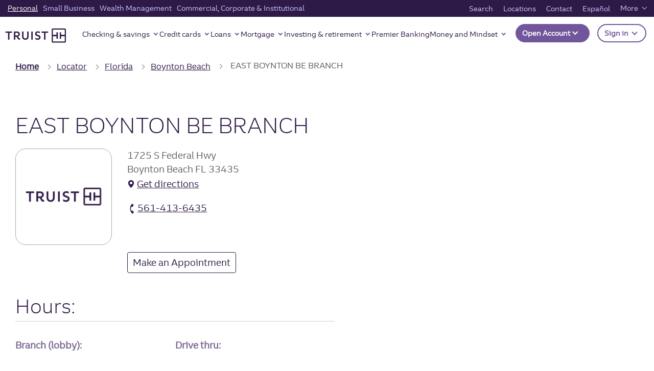

--- FILE ---
content_type: text/javascript;charset=UTF-8
request_url: https://truist.mpeasylink.com/mpel/mpel?href=https%3A%2F%2Fwww.truist.com%2Fbranch%2Ffl%2Fboynton-beach%2F33435%2F1725-s-federal-hwy&ref=&lang=&country=undefined&curr=undefined&region=undefined&osl=en-US@posix
body_size: 690
content:
var MpElPref={'site':'www.truist.com','lang':'en','country':'','region':'','currency':'','origin':'self','allsites':'www.truist.com,truistcom-aprd.truist.com,www.truistmomentum.com,ite.truistmomentum.com,intg-www.truist.com,prdr-www.truist.com;es.truist.com,prdr-es.truist.com,es.truistmomentum.com,es.ite.truistmomentum.com,prdr-es.truist.com','langCookieName':'EL_LANG','countryCookieName':'EL_COUNTRY','regionCookieName':'EL_REGION','currencyCookieName':'EL_CURR','dgb':'','flashFix':'','scriptPath':'truist.mpeasylink.com/mpel/','responseDetail':''};var script=document.createElement('script');script.type='text/javascript';script.src='https://truist.mpeasylink.com/mpel/mpel_ssd.js';var target=document.getElementsByTagName('script')[0];target.parentNode.insertBefore(script, target);

--- FILE ---
content_type: application/javascript; charset=UTF-8
request_url: https://dias.bank.truist.com/ui/scripts/truist_common2.js?async&seed=AEDOreKbAQAAu00C6tj82AAPNwj80Yy28G0tKbG3DH1qtrFEHVZqgDYkdb26&VqzJ4bRf17--z=q
body_size: 300233
content:
(function k(c,y,e,b){var qX={},qz={};var qi=ReferenceError,qB=TypeError,qZ=Object,qC=RegExp,qI=Number,qN=String,qV=Array,qH=qZ.bind,qk=qZ.call,qF=qk.bind(qH,qk),G=qZ.apply,qf=qF(G),v=[].push,j=[].pop,z=[].slice,W=[].splice,u=[].join,R=[].map,A=qF(v),l=qF(z),T=qF(u),K=qF(R),X={}.hasOwnProperty,s=qF(X),h=JSON.stringify,t=qZ.getOwnPropertyDescriptor,qa=qZ.defineProperty,qq=qN.fromCharCode,U=Math.min,qo=Math.floor,qS=qZ.create,f="".indexOf,p="".charAt,n=qF(f),qP=qF(p),ql=typeof Uint8Array==="function"?Uint8Array:qV;var w=[qi,qB,qZ,qC,qI,qN,qV,qH,qk,G,v,j,z,W,u,R,X,h,t,qa,qq,U,qo,qS,f,p,ql];var J=["UUbkHb0IVnzFkey68i6c7A","AlagZuZiAhn4wfmMq0Q","t1rtaA","SHDVS4lrG1nFv5U","8jOsdKpdHE2_h-uTxgqHhg","status","8N5lrkmbu8IYZgE","0vVr-yC62rk","9u93zUI","O9Z_rmyepOkH","QdBtq3yt39o9B3A","complete","Cutc3USx_YodI0ojIrc7Wdyh6gf89JsnleXsbljUkpkYis7EILw7fmRqSQ","c1vmaeUUTA2Y","f3DofsAzABa-8I4","width","Gs5fs0_msP8pFDM","OxCic_JYJgrQq9C_","6sx25n2b1OICBGwOBIQ","-xP-CIcjVxe-x8W9","left","j1_YOdEJJ0iyn6zG","charCodeAt","1DODE453JlLNkNfb5Wfo3QZ6d-trKlz1JHgxuo4c","Yl8","HHjtKPI3MkaIrIjEsh-6hWAxas0","8o0FtgiPu59tbAdGOOpt","object","ZmDZHMEjM0iTrsc","1AuiAbRlMCHx56D_mwqYuCcG","cUbPQIAVLgff8NCr21bB83FpVIF9RDM","rBuZAtg","mB2VH8RfbGjdvM70t0eMoQ","input","YhC7Hvk","9jSPOp5DIzz08Q","cloneNode","s4lRpA-87aQQJSUg","xp9erRvUkesNVQ","9","MjLVH_V5GFM","createElement","Array","Image","cUXyUKYnXk3vodQ","open","4tJ1kgiB6Igock8aBg","onload","Symbol","A89z_lub6sRILQgcTrVpRYDu-WPf2A","f07cTIAILQ","ojWoLeR6Ejbr","drhPzhGZ3N9WLw","cudL1yOVrJFTcA","ONBAmFE","Eg6lC80HXU4","NlH3LeAQVhL_24bbh3fIxw","LNpr","iEyLetBeAQ_K","\uD83E\uDDED","6PF61nO_k8w8D2AdX-JTYq3BgWD7","5tMO41bqhYc3","rwuqJOthFHu2hafP_BGYsGEWA7FrFHjVDU0x5_tAYxT6bTo8j0vFgdL-9Ycydolth66q","MpkK9B7QvA","7bIHtDuuk4FcXg","ugjVT5obchCXpg","tP9A0xD1htc","czf2arcvVGHksbI","application\x2Fx-www-form-urlencoded","document","catch","d8UU_EjTqe1Odn9vQ8sODrfw3iO4","JIQwtTLZno90UylEQtJaXKnBo2uVmQ","Hel$&?6%){mZ+#@\uD83D\uDC7A","BJgMrhDVmLJP","j1y_S-V5Hg","xz6FCqJvIGXXmvPI5m_i2BVSeg","n2DQB8UTQkbD1KSuixDSnA","DqgTlVKmvIRXf01-TagABp2LuQWt-ZAtr739QUeT04pbhu7cMYxsJ3JgUGve82fUTUENCf0IcGz-0BBM-MilCDISzg","HSk","getPrototypeOf","t2n8cusfSGu_jeWUhgSOuGgOT6NbXDSDMARC3bl7JjS1a3tqwRKY1cDI_IR0d9Uoyb75u0Pm3PQJetM","rz2cEK19TA","OASIHolvQkHA_4DX723OwgxyG7NsJleGXG4","wB2wGaN7HgHiw66N2AqWrXMJC6Elaj6aDiQ","PpI1tAM","EDydSpFdOA73qczA6W8","BnrtVOwaIXnJ0J20hQ","value","c0GMbv0","WvdxkGL7xsAQ","5lv3bq8RXTvq","\uD83D\uDC70\u200D","crEo-jDMwIBgO2RbYg","Xp0PjkLCro9XdgQWUdZoQ97VkA","set","akDhb6AqXzD9zuyEt1rT-ypdSPogXzOeRgZ62bALKFE","charAt","CTinH5ZZZA","ziSVDs9bawufq5Q","Wvdi3Fa-mtQ6A3hp","BwCuN5dCF07IybHXkg","UKwQjl_K6MMe","JuxPm3qbu9kBORY","5kXYXYwbLQjJ-w","5N1E0w23nQ","\uD83E\uDD9A","addEventListener","EosbjVPSl-J4","QZB85T-r2flxAihacJcFMfqO0TjZzLcRo9GGRj7quA","iterator","uYcq8G7WpYV1JE0qdM04","3hy1Hrpo","ZF_bBthIIg","MuJtoUO918Y","xwc","48M9o3DmiY8wV3kbJ8dnYLLGpn-PjfZb","ejuzJfs","LvxG9UuL8PEcNRtFeA","kHLeAs0-al-Crw","Ctwm01v9lMZsOShoFPMuNpI","slice","9vxh5yOd","rUfZc8EVeXw","hCbQRJ8LZEzYppT22zWmmF4s","c6g","KZwN92P3mPoTBjZkeA","KFPmQuAC","4d1l","fymBEMFQYg","fSihY6BLWi7uyICU933K9jZOSPw","6zWPHN83BweGuA","Document","SmfuJOkDUW729KWNthA","2PFu2Cs","defineProperty","-OhVzQGnuL9rOnkvUtYjB5Q","LakMl0rPpg","Ym3EZdo","ea4apSfhst1GawU","BuFV4Tey0KIJQGI7K91cR6A","MZEJuFbopJ9Ba0IAC4g","Zrgh51_2oYg","3ST3fqAnQEvloKnc","RYQxvHz4hP1mZ2FGN8hOSv3I1A","sh6_Nq0","JKYakyDqrN5QEHtGZetlV5vL4nL0t_FjtfS6","myW3ZQ","Hkq8N_FtDhGC6_aQpnE","xhE","4OdRxXS87v8VJVQ","ZtpQ03SamIw","uiqAfeRxFW2Zg7zi_w6bhQ","GdlRn2L6iQ","V7Q-mjejnKJgQChuBM9QYamWy2bjqfhV3fbtSCuJvul1ra6SFKtWA3xpDTnPsU_MXGccR4U3MHPhhw","Zo9bxxyf781JDRhxQYEoEtSe7w_v","jAyDV51xaR3T06I","pK0EvBr0sMQ","Int8Array","tsMmt2H3mr86","Wcp1rHiq0f80FHF9Cg","40upZIU4Yg","j0rtOKcKXXOmx6frjznG8XUd","2Bi6Nb9pBXn7zPjE","FrcX3QfVkoFbF3RpTcwIR6mB4gDcrulW","i_xL0lmmx5ARUw","jVjWW5UAUEOQ9cOV3TGw2Uswa91qLQGxBmx_6ZRQGQ","vEv-YbkkfXy1mw","4WvSUZJ4","deBhqHc","x8JWp2-I0fwpFQ","\uD83D\uDE0E","{\\s*\\[\\s*native\\s+code\\s*]\\s*}\\s*$","zCyeBo5bNFnch9PS6W3nyh5rcg","[base64]","W64","i2_9Le8VCmuptA","anzHcYUkRlOGkQ","IkQ","GTjrFoomSAi7lZu5pjfyzUQSK9ZGTzi2Fw","aVTkQPwxQW620bf2hg","8fZUkTCZ_OY2OQQ","z7Yp-gr7gPsL","9knLdMIES0fAgg","Option","9SK0WLM","le5Rgmqqp9QaNFFdAZwSLQ","mzazO6F7UWfEhMPF-3Kg5w","e4sW3B_i_g","fSyeWYZOHCDAnNg","4PpW0Biekbs","JpMQk07DtMcFRkBmUw","RnjkKfcGTCb-0afDm0HWzTZUOa0","-qEduSuyhA","Tnr5K-4DAW6riQ","si2PG85UdkuK_IvyggP5y1Vpfpo9MVviFWwpt8UZXRTfelhc4Q","number","PUTXe4EHGBzt2cOl","VstP0X6VoN4jMwc","UKgwjSPu35FnQy1XAg","TypeError","crypto","vIgY3TzBpQ","EIIKilnh4NxSMkpxLg","aHaqSJhRC07znQ","FcF5wG-Bz8dCMHUBcOJtTw","_Ub7Ju4WQizmzw","PSOKSK1aIz30s93U6EfG1B0","description","tm_EBpQcaw","f7QPlXrs","w0qKTYs","CVLocqI5RzDw-PqYjWf00BdsY_E","enctype","4rgyqy7Gm-kGUmM","Qthv8Sip8-MoACwPfJsHZuGc0HfBwqcQqtHVSz7xovcoua_9GIUPWFpTa1Tl5k6oT2x1YtR8TWjM","jUX6fbM","wO5O6U2b","j0HqOJApUXCYkrz4kyk","twqRPNdjKQ","0","aDu2TKpmWDTu2OeG0lfR8SVTCbdcI23SAQ","UZsStEjQ6vNRBkJp","VEQ","itkK7GTGq7l8","ceil","B3nXW-QjegmY_JCzqSm1iE03Opsq","mWf7OLc3ezGyl6nI7Tns330","assign","xQ_K","AbAq4inKlbpmUzxKWPRPeKzKxnfAg-5J4dOGAWuh76NxmaK2Es1nDQQSJh-jtxvEQm0gK9cmDHmeqExh1K2dfzEr8maGULxIvJt5wGzHTGTbNra-LU1tYX80zQzj","07ktvHP0lo5R","vMNzx3mq8Pc","-J0y8BfMm7h3CHZlZv1XZ7PTjFXLiu9Xm8SBFmI","11Y","lastIndexOf","jtpci0I","O4AapBuVv5d0aTpALII","wzavHaVgU2_-wA","W7Qglj_v0qFtXWE","59Nz9ha5m6B6B14EePsUO6Oe","xtZ4vFCFmcotCmdjNLMHJeKBjg","Ms1s8CW99vUpCjA","cyeaK7B5dArS7MM","cos","Element","qf57ul6S2f44UDA2","K6knvX_i","\uD83D\uDCCA","Obcv_WXgweJ5HQ","c7x09iiPx-4","-Ppi_DL22r5sAzJP","0Pp4y3fhwOIQBXElXfU","J5IruTX0ieV2WmVe","7F_ZVe8_bUSkt8g","yyrXP5gYaQ","HCeYU65V","Rb0d7B7VpYd8","WifbbIQ9FgDZ4Q","WaM8gyjkq5BtQCBlAY0PO5-BgjKk_q0f8g","aj3lCLlrJA","abs","_bAymWn6wQ","rJUm","function","NYEspGH9gr4PMg","fcdUz1m12JkFfg5CObcfEtq0kySx5YECkfk","_xu0LoFXFX_qleQ","8M9H70KJ0w","1bU54SzD7tU6AX8R","PbAI4RzOl7FbRAY7dQ","wnX7MvUZBHQ","iuRRwBuuqMxBPGIvUA","wwqrd7t-Ijnup97V5g","tUjbYcweVW6Ss9eQ4Q","submit","uRyPL5FgPQDX-5O6qT2plVY9JcEkSQz0bQs","Uas2inDIt6o4XGYgO4U","s0v0WOIoPAy9og","T6s4vDjXhA","rmTZFZEmSVamsYD8ijPE9lVCEa9dRhGxAi9enOcnDyrgVlcp0jS3-cDs2IFsecs48J3U0gHj69dRb4vtWw","LHvLGccnJVWNt4nimRS1lVAic8o","Y-BSgj682fcvMjVYBKEIL-yHm0I","bkzRMcxHRW2hrvv7vXM","uJsXxRzy7g","3WbCGMY_bFiT","8kfbWtkoTCOW3ZPcizSYiFw2","rIpZjnjzlccbbxgPFA","uUjFLsgDPG67lKXovia_nkE8fA","RCDReA","MqoUgFXUqsAIJglLX6c7Ag","OeVdy0el","pyiHXbdjAyLqk-zP","gxyMOpVKPiLF-Y7PvD0","0yqrE-htCFmH_A","hasOwnProperty","N_l8u02ZwMk7bzcFL40UMfWE","vc4fgVnUqbgQVA","0elvrhSd8_cBCjZqCbgBBg","LxeaLw","lY8q-ULb8695GQ","HMw","match","wCXoCZ9L","B8VTuxy57OldBF0cTqY8UMXlxkOc299y9w","4T-GQONaBw","Uswf6mvAv_tUABE","LLQRkkvolrlvTXwMTf8","Zc5BygiWx-QwTnIIQrMtRdys7Q","uVPjPcw4Xnc","some","viS0DeRpHQPg27LfwQvdrm1dBKkoZiyUB2gn2K4_AWbpKlZRjX2a0-Hs67ZLaeZH2vE","UCWpRbRtfAnU8g","1A2eRK9rLx3S4Yze7kL_3go","XttrmnSrn_sbFzFJE4E2Ou-DzHqf_q8","jXDXa80SJBOShNvs_Ci7sBxlQg","Ihm1brM","rsxQm02l9aFlRB1_","wtQaiFrWq7UOVlktAMZu","j-xeglGrqtITaA94DJU","XJEozjDjkYt4Jmp9Qg","MYAT","zjSfAMpDZ1Xaj4isykHh3FhoMdtLdFu4Enk","8U7PacIBVkLLmg","tagName","RwHZOKgIZiaV6umMyxXX4mwsS-crYQWQNRVYx6lsdEK9AnFo3FaHxdD21tc2YPwbluM","ns0Q","vY0Vqz_0x6JcS1soLd1IaA","32bBQJ0","t0rzPrE7Q3Krn77SqSKHtWBSHaAWTzeYNxge0L1vNnegRTptxRG6lczF98lvfA","3u1Et1-G-8MXUgp2E6IWaw","documentMode","OffscreenCanvas","zGn9NNMsXlak2A","_1D3JeUGBTDgz9HahHvJ_yNMWQ","XZgm0mfAl6AGaSdmL-ldLA","closed","PLwUgQU","Ph-HGt5ZEA","JWr3TeYt","0F3fbsNrXg","IZEFxT_stolEcQ","nwyoKvtlGlb11_3B_WDs_W9WS6peS3TjaRZTiA","r8o","click","H5IypkOEmqA6T2s","0Qi6Nql2X2fNu9vb8n-h","zhC_LP1kT2zshKmZ9nvQ","zjq_G6dj","-Qimd49eDxnvgeL4xW3S_y0","xi2lL7pCfX21x7A","^https?:\\\x2F\\\x2F","rhWuY6FlVDrr1qGgxXL75CpCVblPGneMYg","6awq_DbMy8l2Xm4RVg","window","oEPpJ_I6W3Kog_zNl1o","rjmoDaJfLTygy-0","36I7","charset","head","GzS0I6lTfXc","nBKISok","lQase59dHy4","7M504x-_zqtBT2o6NdNS","UFn-SeE2GA","I3jNVpYz","log","Hr0X1wzv","className","CWrZDP4rLEiY65jxrA","P03_YvQIUA","bs56rEq0zPMRRA4","O8c","^(?:[\\0-\\t\\x0B\\f\\x0E-\\u2027\\u202A-\\uD7FF\\uE000-\\uFFFF]|[\\uD800-\\uDBFF][\\uDC00-\\uDFFF]|[\\uD800-\\uDBFF](?![\\uDC00-\\uDFFF])|(?:[^\\uD800-\\uDBFF]|^)[\\uDC00-\\uDFFF])$","t3M","string","every","replace","aWfJSeUpCyk","I3zCBvUNCUa2oeLlvjG8uWcN","7W3PHZYqUX-9lbXPuTaAsHw","-2\u202EzHltJbgcl\u202D","NagUsQbBto4ZY1VWKf4yD9GmtQSBjpYq6Q","_vl-4y-R","KI5wiDegzc9xIHQBfJEEaurQzGul-MN6ybunG0U","true","PoI1oh3Q","5tV9wCW3nKRCc2EM","R3nsd5s1fwCJiqmbiQ","zsA","undefined","K5U","GL03jiU","SubmitEvent","aPAF51yV-6RXGkJxf7Ni","5pgdrCTd-ZBYak8WEuNwRY7k_yCOnNAosYE","W8hsq0Cxjuo3","XVTKb7wdYn0","g95G2mW48IJHVggw","19Bgpg","zEbUf8UaNVSXtpHB7y-wl1gnMdJKVQ","UTSifLJYZnm8","C89TqRs","\uD83E\uDDAA","Fl_XDs4","iE3XN_UDZ1M","-aU9hna1w8po","pxm7fIVpCTjehNziyWDr7jBQ","FkL1TPc8S3yswLzsnV3I6TdWHag3Oi6QVw","Lf1n21KhxewsHmclYp8HM_6E0RHr__sZ","zlDla_8MSTOnl_c","V5g38Trn","nodeType","a_5C51CX4NcHOktcdfpoQ5rt-BzTjMFp8MbaOR3xyJxG1-DjcpdrNwAcahW9gyLzY1FmJbcBXAvGlAQ164TqKhxKtDPkTPR2_oR4rjz3FkvIb4W_d2kmMnt3vB6ms4MACB3eE9Pjy-G4GiNM4Q3tN193hgwnVLf9eRIEeFCJnLLiyE-L6MQpT9d2vQ","rUjYLscYK2u5v4bFrw6Tnw","_n_Jd9YidxSP","pgv5E4MoVg","VlLjJ_EVAXaq0bPLgTy_vG4JXfQVQX_AeA","30jlQtcvQg","PIIRg0nEuP0","k5E2vi7IredhKncgTMR7a7zB","[base64]","U3TuWOA6WGnjho6q0xPb6g","aWXLNdMJXX6Oh9I","lpsMzAL_wolAEl4","HZ8X8DfK","Intl","5PhPznuf-rATZS4SIrYvHQ","VG7UAcgMR36Ywqivgg","ZsMMwVnR8MwdOzUrEZ8iFfLiqQ-opZs8tvfyIQqLx8I","0EnvQPksHGO_sP7UzViRhCVMd_pzM38","X_Aw1yj8","^[xX][nN]--","Dslj6Snc","-lbXYMleeE2KoNeG9EbwzV50","9qoou3LxiZ4","jW7NSIN4AA","round","mTWLCMZGc16O-dSn1za0nUotdttCKlOuazFL6oM5bnCSSAJApi25-bSEhO0","pJc","TuRSkhab_vUWNRdODpI","pop","all","Rt5miFCU","GFXjJ_oJOHGgy7U","-yaaR9BZJBzZ","FWj6ZqYEDz3Jiw","TV_2fqcxEzuywOHWvymbpDcaRa4EACvGZxEoj-B5HH0","UNDEFINED","push","length","ApMKm0DR8chZJg","Event","gEw","appendChild","X60AlRzqvZ0SfQw","ZNRjzEKu7PgxFW4-","4_1h0mT4yvEpG2Y9UZtKMuCMmT2r9-8MiKiyFjHa6qcgt-DAS7EJVyU8U2aH","Wrg_9W3L","8iX4M-sqSX6AgbXKvjqZ","KPdfy0g","yfd3xGc","apply","twySJ9BiGBzT9NCOlSW8hlIuI4UKCBvieh0rtJhjD0jHWB9Z40K1r9qBo5lpVL4kvZjN-XjVw7YRNok","floor","fyGkCuZY","pow","EL0Arn7iqMEMBBhURbsgFw","U3jxa-wXQCy8ybbm","yLEs1Sv2r81vUgJN","qPRB","HYYLxh_rscwMOVIneZY3D96x8VOCstloo-LDQUmB3v0yreCHV41QKVowBl3O9C_yY0kWD5VcOU77h35Nt5q8","body","PJAd_xKMgoJ-awE4daxkG9w","filter","qj6AR5NCPmCBpdS8zgGvpV0p","(?:)","Iqc5ombjzuAKFi9UG6YgBYeU","-ziIao1naRA","MU_8CeYrGGY","xmqZceZ-MXTRgIw","0uBj3jyZ-Pg_Ey1mcIFCarnAxg","z-l8yDqA2_YwHzNmZ-BVdbrc","vpkyww3jqr8","Wflr3DKj5OQk","6VrpXf4bVG_dov6a","oSvYL5kcZWHdmg","Qtl1whSc-7g","YuRpxne-hedkBjQ","wpgOrxCWj5RP","70","V07kTIECPlWXob4","5owHwlGkvvs","RangeError","F4Ujmy7S","ot54uhaE","CBk","MI83sX_gyOMiVEsPcooYJ8yC","aGTdAeQbI0iYsufXoQWAl0gxMQ","capture","RqUDklv89NEnazd0Hpx0XNk","PkLsJs8Rc12py7w","nodeName","tQSpBIVdeQ","wTyFbIFHHCLH9YSz","b3vlIYE_UX-qsZPZnQE","D0zsFOg2QmOh2KWwnRWcuGtZHrgRfzuPWipw1L9QNzahcG5azDPSwqDy3PxTQ9QSkunLwAX0t5QcdIOzMkoG_rekQg","Fa0w9Xb9sMpOcA","QYs0pHX_zOsmSmsTeY0aLv-Z","80z1FM0vTwClmNyImjCgzXVtQ8x0","ReferenceError","u7JXh2vxgM4dZDEHBNgP","createEvent","a1Y","2nWvWMdjSkfkwA","parseInt","1Ptk5l6B-7wxVx5nHJQnIfg","oOVXgmK-48M","readyState","xtF68W6vyqQ5OCMsFJwe","GpEU0gzp9a0OWTI","1dNiyUa9huQwFQ","onreadystatechange","dLsb1xu_lvE1B0Y","bH_wKvAHSjao07TCn22T9TRQHbdu","getOwnPropertyNames","QrosnDzLvKA_VXg","psZWhFuxrNAdShsrDq4t","gAyUIYtGTR_G8tKWlGTs1Rp4bYg","Safari","3jaUDd5G","YVfzMrYXflKHspTvoxelm1wqMOglZACzGmdi75ddCQ","eULHWN0gRg","[base64]","fAiGUdh4ChPi","setPrototypeOf","hkjNAdE7PA","wReNLsN3KhLP_Q","vM8z9yTSkvB9TnUX","filename","ksxv7hu1kLxw","Gpcqs2f3leo2BHweLaBRYvrWj3SQi_Qf95TXSzjk1Po","l9Bqxj2Iyf87","0vth4FefwKRhaisAFZMYDA","cYwciQ_c","a1jieLoJGy6j2Q","N4A0nQzssaZWVx1tcO5oaZP2p28","5xWhUPkJUz3eyM8","2N1C","ZVj7U-UoH2qn3qCsxkXc9ilOFe5uLCXYDiI6x_0TOg","fireEvent","19Jz2wSD4YVn","8_Vs8S6ggqw0XSAcSJlVZrjC","6xz_JOs8THA","3zmNRqR-PinMsMDG4Vjl0w13Mu1y","LTqsFqBp","-3e6MA","textContent","u2zmMdYqSWq58aaDkDuR","ZsFvq1213_YB","m1rtT9UiaA","\u2615","get","cXzYGNsVZEiE_YWfuQKAnlYud4Q4YB6iXw","KYQPhxXy8NxQZgwDbu1DT4D1rwHsqMVI0g","8OhM9EyNsOEQBVBwZPY2Bor05VPUm8s9","Xps2lD7sgJg","AfFOkFG1wtQDeyU","lxWsU-tAEwOq9a3Sol3OoTofFbxsJCaJG2d-yKVbMjmnPQ","N23bRpkZXHY","dTuzdaN0GjXtpPL3wX_A","nSu4Nbx9WA","\uD83C\uDF0C","XReiMpdDAXnD2KfQk0-N1z9ZE-9S","\uD83D\uDC79","innerText","k4w6virZtQ","max","oa8_6CTloa4lXnthBsgb","\uD83E\uDDF6","0e95xmP83e8vDFgoT_lT","UTuQQYVhWwr5-LawxA","x_Bp_SGrxaxaG25DO9RdYQ","2zeRIp1UEQXO85THvyKmjBs-MZMGRhzj","UIEvent","VLYTvgjQ8IJC","F85QhFuzuN8eE2R0CoYwEQ","Spc_uzA","t1PccMAo","9Q2YVcphHgz3","z2Q","HOh_lGujluQCGSJcB7QuM_CLwGWX","kTCjH4ZFBg","KLAQxifdow","QdFkqiWm2P42AxVDO78CPfI","indexOf","D33ZLeQCLFU","q_ly12yR","MweySrlsB0LmzJjb2nDjmQAiH48","KaAjn3Du3flFPSlREQ","LZokqBndwZFg","action","7cwXwBLvosE","SYonvT7Ms45VFG4","eyeICItPN03N","TbFp4DCM_bs6BDYT","qgG3DaBm","u1TwKOgfA2-YkdXJvA","Op4Rs0DnjKJEY0QN","\uD83E\uDD58","\uFFFD\uFFFD[\x00\x00\uFFFD\x00\x00]\x00","cEPweb83XzvswuyPl2v_2wt7efESYgu-dyBxmYo2D2SRAEpT-Tc","MYQyhjbEqI0","concat","","xuUehVHfqpsEVV0yA_9hWZHBt1G6p9Vk","4sFvyHev_OkMdg","\uD83E\uDD59","CSS","\uD800\uDFFF","toLowerCase","khqlGMFNLV7Ft4_A2yC3","IpEisiDWm5Z2Ry5V","HvNVhEg","L5kp1CDsz5h7JWBeWY9f","Uint32Array","Tu1ckWGb6fch","FsJaixuV6g","now","ZHzDSJwPdzK6tZCliwKImzowOto0Jxk","kOFs6zGx17VZE2pcLcdPZLfl0zmwyg","jMF-1mTjwbQ","N6AVnwfdvIdlIVNcfbRyU5v04Vvmq8I","A7gn1yE","Infinity","mx2ncsNoCBX20Oqi","done","VFnlGvMmAF6n9becjlmP9i4YHqt5LTHWEj45--s5b3Q","uTq1J5xbUVbjpMX03FOYxxU","TRCsL9NSC2Y","5m3wP_YMMD7uyrHa","dPct2Uz2hclxJTdPBNsePIjxmTDkv8x078CKD32jvZZ20Kk","dispatchEvent","global","Ug-yEKVoGR3e3O-2","L6Uqq2v5j_c-Zw","CeNy2nWutvIqHx9-aYw","4k_7J_00HXa-nck","writable","sCSCcMloezzA397j3jrqiRk9MYgWQQC4PxEXu9BdNkzTWH5jpVCy-4qX1ZFj","5dxfp0uGog","WeakSet","b4wHzS0","lkb3Y6BUXWbmlbCS","Kg_2DeN1DEWq5KWXhE6e5mpGUPs3Y3-ZCDAurA","stringify","Lp0-","\uD83E\uDE94","EuJd9ki-8ukVK1pEa_M","-kHGaqxuPzbPzeaz","\uD83D\uDC68\u200D\uD83D\uDE80","Ept652PI_MAi","from-page-runscript","gDaSd4R9KzQ","9bQOvjDv-5NwcnYaO_A","cl7vcPkfRHqNkfeHniCOoXEY","R7kX3gnns4ZHeBV2f85GRJDn_Uvpv89ux8mrOlOGyZhc","tyalMvk2AlKswPKS","vD2pPuxwLAA","YO1WmgSm0_I_STtBDLNEe_SGgUaW0aAcr53e","SCqzKKtfJXnokw","__proto__","getItem","empty","Error","3cY","nDe8LpBFW3bg74uk1Erq","J6M-owHPjIo","pAWsHe9YISvt7fKhqy2Tr2wUFZ0-PTTLTiocirE","0zSGHP5PZ0aX592Y0iC9","hAuxYq1GEA","oxKIQItoNxjE8Z7o913-wB4tY5RoJkT2FzM34ssDRE0","querySelector","G4Uetgjb4N5Wew5qMvs6FdO8_wk","BXzBNMELckyN2J-Lpy6hmmw","443","create","aM1Mmmm99vQBcwET","lQO9VLJjAhH4xLqRzQHBv2A","\u26CE","1XHyVM8DJ1mgvprDzDu_l1ox","-VrLMNsZVEbajY-N8znkzw","WBLAIeVQ","c1zFF-IAWn2u1La6kg","domain","WfhbtFyG","thK9NY9xD0c","v8N0_24","nyaQAoR7MQ7Y5YTj6H_-3QV6LM0wLkHhTj8","2w-eEsdfQEWO5cmw","CelGizE","substring","hfIb-nbTt_VTMTRQOsYGOLs","8w-OEJ9RO1q14sS2wCCpnw","LKMVtmPlkOMWET9nbZ0PBuaAkyL5","join","EF33K906BA","Float32Array","data","v-pO0xGJ97l6d0guD9tVQrXq-GeD8bgB87_SYA","1BO0NMttVFirnJmKmQ","call","g3Txdas8VSbiw7Wop0TC9yE","FDTxCog9FQ2lr5Tx_yXl4FMHIJgK","removeEventListener","ccdp6Duk17doTXkPGqdpX4j99CI","pscYhl3yl7MseUYYLOlrcLTr","Vb44rio","ij6cU-pVLETi5MmO-EM","paYy","vq4q-w","[xX][nN]--","c2_FDd0eNUK7uQ","WWfqT-QqaGHuvr6r1BnT7w","Sd1mugOkxuw_BiBFF7UCPOefqD-Znw","uIhPozKYtrQaIS1TV4VMePCgiTq16Jle5N6VfWajsp8","8eJr8G2Uow","ABCDEFGHIJKLMNOPQRSTUVWXYZabcdefghijklmnopqrstuvwxyz0123456789-_=","sRaJF9hbKBHBqok","Xl_4cw","tBHsH5AgXg2g4vKVxiL-7Q","Int32Array","mU7WP8wCLXeOrYXvhz-9lWkh","s5kXujjFxaBNQlg","_kz4cqw","culJ9g","H5oL8wbstsodLnItZIc","RYIO9hnXuZRdHkd1Y-BbOw","8mvADJ46","m_4","UokAjkHF","bHfuW_cLZlY","oT6CR-Vv","ryqGAsVHb1OWv56rqBePoHEHFdMvC2SRURFetLsYIFW-J3c","zze0PrZgbzn91Ou8","OXTYdYcWKwDbytaj9lHD","x69KpQGkw_YHDXUVa4wT","0xeYQpp6LX6TvMyz4AigvUE5RcYBIUz2Jw","ZIIt1wjy2ZVs","ZFPaCp0TfVuzpZX9igCquU4oKNUUfRimF31H8YVUAg","C4I","uCGQDYB3","9iONMQ","09I","9wOMZ6FQag4","0geQGsNYEmv58cX29VXQyWBj","height","unescape","H91ZlwqC","multipart\x2Fform-data","A0TlTNA","7OVn9UeDr6cfWAk","Object","Wr8GnU_f6-k","uw2GCtp3RGiym7HGgw","_7E98Xvumw","6zWPHN83BxLb6NDCzCWckRcbL5IEbwC6Ig","1","F5I3m0fDnsEt","Dg6KUaB5DwHns_CY","CustomEvent","Q_1_l3WssNk1Ag","lbEx9w7B8blzG3Ic","svg","1wORYodOcQLD98s","jORdyAmbr5BGaVRuEpYtD4Pu6hKvqptw0A","KKAX2wPW-phtchgGdtZZW5nn","1vd--C6HiblUBQ","k8p58Da-1p9lQH4VPMJiabTB2UG0zqswwojzQSCjh-A","\uD83C\uDF1E","XHfjZvUYWjSl17KmiAeir2YDF6YGXTW-dQJM3vhrYA","8tBV_Bys2MYOOAs","oIM","Uint8Array","DKc7kQToop8WeA","X0Xqbv8qRg","EaUWpBX6hfRNEg","liKbE8E","KxmQP9RkVg","JbwazmL0iaFkR2YoS_hOfK7F2QDlkOdY-Q","^(xn--zn7c)?$|%","JKM","wLgItC_Zs4hZYwU-M7AkDeSoukOL","BL8zmA","ArrayBuffer","detail","bubbles","4fZax0-k_JUVbAwaNbUvCceqphax8IIz0qzoY17N3IAF5MndKq0EKCBwRG7Kg3y5dxdMCrQTfgGyxT5Eo53oE0tEjwrt","\uFFFD{}","detachEvent","\u202EuVzEVbRnp\u202D","g0PpQ_0-Rmq_","V7U_mD30iLAqZg","97MK9XLvgrE","isArray","T7IvsgI","trwhqRvCho1qDHho","start","qxGzaI57IDTfuMPB_mKn6w0uV5d8A13y","Dbky0i73n6NrYXZIXd17Gg","String","GqQaijA","neltrSOkzg","enztEvNxPiP2hqvg5A","zxaOC6kWB13Tp_g","9cdlrHKExu8yJmQDCrcQPfQ","zqIFhHDK8A","children","Y2DBf8wHX1qEpMiV5DzIwEp4dg","F587u1TAx-gVWzxIL7RMcg","dQubI4JhACfQ65rioSekjQ","Qd5M2BeP8O42VH8ef5oTcuuK","map","6DOmJbBFFWQ","oRm3Mv9zT2Sh","B81p_3eWxg","enumerable","rZkJ","RKo8wgDqvpZWeyZGWfRVb4zs7EDho9k","Dgn-WbgnTU_LgL_I","Date","PBjTXIYM","u1DRNdwZNWY","tKcNySb61ZBVIk0","top","Kb4ThGXYvtoHMxhBQao0B8u9","mBSlULFsFy3PzpCVxAjksG9JCqYgfnHF","CmDdcYxRREbMuqo","yP1Z4kM","XI46lhLb3rF1TGgmA9VAYq3L","nRW0CeBGUXeFua7D","5INChEma8No7","xQywIshqQmeixuep6BqLrnEHTfc","qgCNSMFnPw","gEbiUu0YYACu","dZc66TvNmrptCXJ7f9ZVeJjbgEzTlec","mRmicJxBRmHm1f8","location","3S2TXf59KUk","byteLength","ELIM","Promise","dYsDqkXg7MMm","pdJ3xQ","bnrLD9k9KV6C-ZvjqRSXlEYhddwxek66XEguodMR","X5gmiDC6yp1ZTz9x","prototype","HokqgjT5zrt2D2B7BoUNNuSEzz-k_fNUiv3MVQ","LRKQS55_Nj3Mptq0xA","HIsnrjLKs8ZUAWJHcPp9Q4I","fmnHbbApWAygwfm1uQ","nIEu5gn0","parentNode","P5IxkRLC","dwWzOOV4CDXk1_Ga5UvY_ytVDK0RHXfMd0RMn_I7b27zZTYlgVLZj86Et4o9K55nk_WltRmgk7QHYs75UHRB6Oq-YvgYizw","HuVL4DOk8qs","57sfyUjMs41ZVUE-UNlt","DP9a","XUvrdp8uESv_y8fJzX3s3hBdfLxXaBru","JcVnpWi74sk","AQ2gGItdHijo0aGboRiLr0AgFes-","_u1lp3Gfntx5L1k","21","\uD83D\uDDFA\uFE0F","GC72F4cnSQm6xcaj5Dr4zUMDZMgDVCjtFg","-etOqEaSisU4Mw","khSoCexJXGWax4o","F1KsWtx6B0Xh","eWXZFeML","W8Zr82Djvw","interactive","XUflT8I","PJQftg2WrbNrfylSKQ","1HP7NO4FGRu_iw","d8t59zu1271lQWIMEfh9","S5099DY","pgi_OfJ6dk_bsoi903D5zUF5K9s","xBDDBcsxdwOO","rW3MLM0aKFPbg5fk","MKc_s3DF8MEMNhxoOoQdJaE","src","VLYbyA_pupFBK1RMZdd9WJrr","6lu3U_1sEUf9vqjUhWa-pxRlD71yPg","uSWKauNufjnM1cPv0w","cFLDcushdU2boOrh5XfpzxZ7Yq5iEki8MA","\uD83C\uDFF4\uDB40\uDC67\uDB40\uDC62\uDB40\uDC65\uDB40\uDC6E\uDB40\uDC67\uDB40\uDC7F","bind","Math","R-Z7qECx88sRVDI","dfBz_zHlnKoRHigF","r3TdAMkKQ3iNwoA","FvBY2wQ","nQKFetlpLR2Lz57Ki28","8OIN4kLRu7YdXQ","iymabN9NFQ","method","BmXMQtcgYA","A6wfjkXa4cELYEgYX6M","SH7pIeZufHY","wFT5Q9M6Gyi6u-U","self","cLcy9z3Uy6RwRXYbSupabL7IiiTXnv5bsg","Cokx4jbbh7BmE0ttbN1PdQ","KhOmZLsB","host|srflx|prflx|relay","OiSWKIEL","9aIFwBXRxaw","gRiBFYld","nAQ","D1jTGuo2IBOq6JGHqQ","yOlO5BGUvJd9YUcybsA","bXPoQ584bA7q69KRhg","XMLHttpRequest","O5Qc20j4gbxyXnwaUOU","tORixDq-","uPBE_lg","PXrNV4kZKy0","aMJbmkens9IAD34","isFinite","7fZO4Umi","u_Nam1Kmrt0dfQdrEpo8Fw","bAS-ZLVNHw","hddcmSau1-I_KQ5XDIctNcS1qFOT","8EOdau1-NnTMqZraiEM","mnX8VOIvGHe1j6Hixw2Zo2EWEvZrfyTHQ3JtwLxeHST1Iz8","YFnkVOc8YXuxl_25yl3Y5WVXVf94P2CUD29Q0K8XeTG-IHxukTvGmLr_wOZeIolb0_-yiwHvuchoVO2VdzMR4t39NJ5Tr17G","name","JsQ0z1jThMc","MeJCwQP29NVIMxsmHPZTGcfG9FXg","3nP4UZpuEg397A","iG7ORbwITQLC8Q","lzuJB-dTakg","frameElement","cNA5x0XonO9jIQ","initCustomEvent","ZtV8uQyqwQ","vgCHDJ5wdE_S5b6X4GTD_wJwH4l5JEfd","sUzIYcwdQQ","JSON","jEzNV5klaQ","jROpDblMDgqM","characterSet","nqgx","9Zwy-FzKh7o","lHDTCPg9QG2czbmBlw","any","dH6_dfoQT1Om1rnP0CiIpSsAVLdNES4","sin","TRUE","zAyzRbxmTT34","Z9ci3THchKB2U1A","XQ7ZKKE7aSSe3A","PC0","bVH_apwjByrk0OvY2g","sSqJe5NMKjbSxIm56DPulkhuJowdXlfiOQ8OuN4NL1OfCXp_ok-j-tmGnY1tW99i5IOluX3KlepbSsyFaFUk6JaFZ-0","t-lDyHe65Q","Uln-bKIRAD3vgcqa42qYoSUe","-poY_hPf_ZV6QnAcaOE","dgKOCpVXPF256Nk","Float64Array","TfsjwlLynNxvEBN2Me8tGJbWsR3cjOo40OijT0E","s3jpPeEFNRT9xw","navigator","1jayCft4Q2qXrbjClzugiQ","\uD83D\uDEB5\u200D","0MdXq1aIpQ","RvwX8WrAtw","iframe","HP98nw","zSiJPu95Gm68nKns9QOTvnwaD6hz","NZwtqGrhhfM3","l60","FALSE","vup_r1CFytcwWTQ0Eg","fHXFC4gbfV2G5w","LN2","hW3IO8sRfXg","oOlFklGd3f4","_waubbBnClO5","Zu9Q90ef1c5aI14befh7R47l4VjQitYzu8z4dRA","L44Ok2XH_MgNNRQ","forEach","dFfXfcJcc0CQp9aG-UD_zVd_","File","Dc12mHuR0tw9FHle","YnnGEeYYXlC9270","KQ-ue4ZXNAjJkA","attachEvent","iLspyC3XuIVN","V6wA1Rj27bFfZRcyRs17TJbz_UQ","IJc","split","PbYs8TrBjrYiO2NOdMU","eJkYhSjzt9g2TAB3J-MF","nro95hP1l4lbAFNaetg","njnjZ7c3fjG_m7KVuXWjmEgiPfAWL0q9aDk60A","Q5oM7x-XmI9kcDgra6dWBdM","KsUYi1f-sQ","ND2xaJFSCQntig","m7E_iEml18Um","boolean","LZoqsBremc5yFVhiR85RYg","QWj3ZIE-BSbxmqrt","Function","xs9C7yWm1Nhc","XNxThw","FOdekxyW7t8GMhN_CYQ2BNS2pwentpIykKPrNB3VlJEQrNLbZL0XfDFqUnLfz3u8dxdASrJGbUz4ySsdr9-oBkFQgAf7ZcU0xOcY_Uvnaljg","event","nymsW6ZuWgP65KuMyxDXqXYeG6k-eifXACs2jfx9HWbvN19Dnj-c2Km37btIZexG3bybxQ30qs4r","yFXiY_oPQzSjk_aH2RrRpHsQQ68EQjjcLltb16hnLSKleg","O9E30CHtrrFY","123","bQq8eP53CQ","target","querySelectorAll","KJQ8iDLzxKQhXGUwVMAANumYm2T-pbtPlu3REHPLubFiufg","Proxy","vDasF7ZvUiTxxaHYiQGFp20MQKorLXOcRmRzkg","80","4U7ZCg","symfGsJePFbC9Nr23Eb_wVRpeIxldkj3SSVsv9BIWV-OLxMLpme1ur7hmrNaB7J-","C2s","jVTWDP08am6a5JWUogymkF80fKQnYAQ","constructor","form","v6IC3V_ombJj","990880eaf004b140","PlLjKrc7RGKKj7PT","unshift","gsFFolGF8_MWQAt7AA","([0-9]{1,3}(\\.[0-9]{1,3}){3}|[a-f0-9]{1,4}(:[a-f0-9]{1,4}){7})","RM1a81fb4cw","Yq4rtH_HxuA","console","CJMHuRTEqq5edgB7","kULxIdwlVESHyIWZmTm9uG0Eag","MhOmN_8mG17X1_w","5P9fk3SVw_k_QiIqGINPJu3ZmWuQ6bwJ27ejRmzTtqw_6unASaUBRzJtWmqO","rEz8brtORw","EfxC81M","bA-cd5loQRz_-uWL5nXW_BU","LnH8N9IWTRj3-azGgA","0jiGEpM","MWTQfA","ALQCpRA","2k77Sd03","IZc-9i7VsalmUz9e","Vz27Xbd3SSv5zfaXw0bA4DRCGKZELmjTEA","rHPhN98QZVuW","jBSwLupLSkGA24fKqQ","\uD83D\uDC69\u200D\uD83D\uDC69\u200D\uD83D\uDC67","pvVi7S6yh-c2BGV-","nvF4uB2NtOg","GXzhBeAifFyY","erYBvzCrlYVQSg","\uD83D\uDEB5","nAObOp1SbhPe8w","2b8wyiTXt4NJGw","BNJJh2mU_dk","parse","Reflect","wR6OZ4NvIkWP","GbULiEbG894OeVQnV7Y0Hcqt9lvCqtMs67HLagO7n_4","9mo","ddZBqgW24_RGHQ","decodeURIComponent","gDq9RbcwLRY","d8cd6Er7kZ5QVjxbOsBZArSw","_wekf81MBSv0lw","5iQ","_EnSepQvQ1ScupnB3w","02unSw","4K0EsAqLtIw","A81l5SmmzLk4ETo","zEzQE9EmPnmRleryhxE","Vs917CPc1N9YMA","vhWbF-BhUX65sbzQig","YNVFpFGUhMg6FyZb","a-JT0Ufnvw","zYQm9j3Yv_0","LeRip28","_rAcg1DE5g","813FH9stQXSI8pI","kpE","IYsWqzPC_6g","4Pcvy17DqL1ieR8","H8gC5hfWgIRwDn9-SOZMerHelg","C7IvyGzHm60qZDtrJPVaNqWethD8u6wZ","6sl6_kuX1r8sUQchDIwFKg","^[\\x20-\\x7E]$","a2TFD_E4bF2R4JmcqhE","v-JYyhmKsA","z-V9oR6s5sQYFDVtFLoKFQ","xZY19WTrhbVtR2A4bw","7KM3oy_VkA","HvdHmA","CyOgd5tdEVK9","iAqmeLVUBECYiPuB2Co","98AhvGP2k48oV3UyOspbYLo","EPRMyRU","symbol","W2rDRI0IfiDR9cO7t3I","message","5NJ85Ds","UfI_vGbg","U-8Fl0vQvKE","YUXmcIcjCiDozbHuqVnJ","D3GlNOVmGm6c7-aI","RaUjqSeUiPB2H3U","gF6MY_9r","lA3DW40vfWXHuYw","_bEnpGvm6-Q","error","yzOQS5dgNRndpdDC8Vvs0AViKt9lKEvxDWkrodIIAwzcOwAVqiHJpOi5mLYOD7J6rtWEhnXKodk-C_fIfEEh3I6OSsMl8hHoUCHUYNVu","bn71PeQPSDPi1pzUhnjS9zxVFKs","zTeUUswKYg","sort","\u202EzHltJbgcl\u202D","CZQ","QJIkqXvj3d5iFzYf","u7A5nA","g4065WfXtt5xKEd9aMsxDg","i2-3UuB8CkbhqLzVn2GZtxJgFaZ0LkA","fKkj6gLpir1ILHNj","J6QtsiPH0v8tRDk3S952e_3IkCXVl_s","Es1_ynDmlOowXiMoRNxNcg","6\uFE0F\u20E3","URL","pG6K","url","GO0","Ko8y4yLN_KN-CGI","QSiSTcxkF37zieLN2X2QuT0KUIheHnXO","rkvWN8ceKGaTp5g","lNhKkwGO9_M5OA5sAZE9L8U","7dtNwFCCkIIfPXBI","7awJ","f_BvvUmb9c4GSw8","configurable","hc575Caqn6c_TDcKY5Vfe6HXxGbykrEBmss","mpF3llTFoOY","nwWGZpBVYgDQ886yy14","4VHNZd0YVlCqxw","BVz6cY8NFCzz3Q","removeChild","LGf2V-0","0gimSv1DECw","eVfZZuMZ","OnqNCME","RegExp","LSeYHrk","FN1uux-i0-0wGzFl","oMx18USC36xX","hidden","YGzUUowUJlHY6tTn","ce5_ijyX9eNMHUsQRQ","cwGRdoFdfiP7","qgC8Kfl7WFM","9GzwLeYXXA","1GfGBc44R2SX2w","setAttribute","QKkwo3Tpoo8H","KGX7O4M9aQ","clear","Ul3_EP8-THez-7G_mBiYql5RErw_cAqPXC4","xo0j6gjz55x4","hqcTzgfmzdwL","a2DzbaghQCS5ubCapzmMmy8RB-cXHBWGOU8AzqI6IjM","encodeURIComponent","J8B3sl652fIgFThHCKgX","ZmTHFfoeVHamyLa1nQ","performance","2cwi2nDOorogQBllCeRgPYq9uA_Xq7cXrQ","AymUX4NIUSe0s5s","rDmPHp9oLAA","V4w1uWKN1rEzTXp4YZ8yXA","setTimeout","toString","28BQjE-x9Nc3WiA1EYpGLuTGpXSC8Q","5dF89DS1lLVnQmRPSfc","rAyDD4RlWw","tc1_sHiT2f8pQjQCPJsRM96C","W5UWlmLVutJmZkk","hKdumziG7c8","min","Q-Je8Q","getOwnPropertyDescriptor","ANs","LxiAMPEKc2yVhaj_","70zaQs42YwuH-Yo","WNhwqVGpz-QAVTwCFbM9Iu2C7SSLzA","25pQmEOV9tY_","R7oDzkHLs4Jbb04iVNlkX4Dn6h_sosFo3bu4KE-cwstasISQNfEPJyl6CSWOnifpeAUcC_4AZFO3k2EH","18ty7WWR0aQuUQ","\u3297\uFE0F","xdhmj3i8","reduce","fVrVfA","alj0QOwyQVmhnf3XnUzV5CBVSORjIWDZS2Bmg6Z5RjrhYREL1zDRj6W94-4CJaoKlvfQgguk_YVgM7K-AzxQheT6GZJU91LKRD_wIJpQoLogyiIFz8yHu4DIGpY","L70qxxr6qMhWYyA","put","iKAeoir3qZ5jaA","type","L5wj4iaO8w","O6MAxhjSrbdcKEVW","close","6nzkeOwKWSq3xKalkQylsX8EH6kTVCeqfBRTx_t1cg","DOMContentLoaded","3Ws","O6IIh37jlQ","E1_mFeMWflqlz5rqkg","o3bxUek1BHg","4Kg6tDTI","1lfmOpstWFOUm634hA","QyKrH9gqQF8","MD2IN4Vb","\uD83D\uDC3B\u200D\u2744\uFE0F","arguments","BMBE6EOGoPouGTFXfIUFNPCI","hR-3cYU","vBajSLFXMDTl_Ji0","Y2jxYrE6Dyzlw-_c6mT03BdBbqxUdxE","which","dHKMEs1SMyih1eiImlDV6iteFugeJmvKcAs","LKQAvlvA7cI","S8JJglj2pu4pFQ","href","70jVSvk3Wwuh4b8","J-1oulGm39E","5-R-7TOj07ZvCnRGO8RRfK7U1i-q2LxZhZGqBCPcnIJ9urjg","\uD83C\uDF7C","i4gz0gz5","gRysA6V5WFn9_rQ","XnzyWr8","fromCharCode","Zy6nQrQkIQ","eBOPXeBcGg","pVziXdg"];var F=qS(null);var qJ=[[[1,154],[5,67],[1,173],[1,83],[9,233],[3,208],[0,187],[1,188],[1,221],[6,152],[0,236],[0,16],[5,184],[3,69],[3,43],[2,87],[8,216],[2,108],[8,34],[7,178],[1,56],[0,175],[5,99],[1,27],[2,18],[4,112],[8,97],[4,75],[4,224],[5,226],[3,234],[5,149],[9,128],[7,82],[3,50],[3,89],[7,33],[3,228],[5,105],[7,122],[2,10],[8,52],[8,206],[0,172],[6,46],[9,29],[9,103],[1,147],[8,70],[2,137],[5,66],[5,6],[8,2],[5,30],[5,60],[4,47],[6,51],[8,169],[3,204],[7,134],[7,100],[9,107],[2,28],[5,85],[9,93],[3,194],[2,141],[4,164],[9,117],[5,225],[4,54],[2,162],[6,207],[4,219],[2,91],[2,218],[9,195],[1,165],[8,38],[6,23],[5,11],[7,235],[6,125],[6,35],[5,138],[6,222],[8,192],[3,118],[0,119],[0,157],[3,19],[8,12],[1,179],[4,65],[6,49],[1,133],[8,102],[7,217],[7,101],[4,213],[4,8],[1,136],[5,116],[9,174],[9,167],[7,155],[9,44],[3,42],[3,94],[5,24],[4,110],[5,214],[8,129],[7,109],[3,41],[3,140],[4,181],[7,58],[1,48],[4,205],[2,88],[5,124],[3,215],[9,15],[5,182],[6,114],[4,37],[8,17],[0,212],[4,202],[4,120],[8,90],[8,160],[2,232],[9,40],[4,163],[9,146],[2,96],[3,13],[4,14],[4,159],[0,62],[8,104],[5,63],[0,150],[6,5],[7,4],[9,153],[0,227],[7,200],[5,21],[7,31],[6,22],[8,135],[0,189],[5,191],[7,230],[5,161],[8,84],[8,171],[1,148],[8,115],[4,53],[1,74],[3,121],[9,59],[7,186],[9,142],[5,1],[7,145],[9,81],[6,176],[4,20],[2,210],[6,139],[8,73],[5,55],[7,196],[8,98],[8,229],[5,111],[9,185],[1,36],[9,80],[6,132],[8,180],[2,131],[4,156],[3,203],[3,209],[4,126],[7,127],[0,190],[5,68],[1,39],[8,95],[0,231],[4,166],[9,26],[6,144],[6,123],[6,199],[3,71],[5,3],[6,61],[6,32],[5,170],[7,211],[6,183],[7,177],[6,78],[8,113],[1,151],[5,223],[9,197],[6,143],[3,86],[0,77],[7,79],[7,106],[0,193],[3,64],[0,168],[5,45],[5,57],[1,25],[5,7],[2,92],[8,201],[4,9],[0,198],[2,220],[1,72],[4,0],[7,158],[4,76],[4,130]],[[3,114],[5,168],[1,9],[2,207],[3,163],[1,166],[3,231],[5,188],[9,4],[1,51],[1,160],[9,26],[1,58],[8,115],[0,74],[4,44],[7,45],[9,179],[5,25],[8,200],[9,219],[2,66],[6,118],[1,49],[2,193],[2,60],[3,221],[5,96],[0,53],[3,97],[7,116],[1,184],[7,212],[6,39],[3,220],[7,136],[7,120],[6,50],[5,213],[3,67],[2,123],[5,56],[6,91],[8,15],[7,81],[1,6],[9,149],[4,14],[7,83],[2,122],[5,154],[6,198],[9,111],[3,164],[1,19],[7,224],[0,12],[6,194],[7,176],[3,21],[2,204],[0,171],[1,177],[0,124],[6,190],[0,169],[8,16],[6,33],[5,101],[9,156],[5,62],[7,105],[8,84],[9,109],[8,99],[1,126],[0,23],[4,214],[0,93],[4,24],[7,100],[6,189],[8,201],[0,137],[7,37],[6,32],[1,142],[3,10],[7,203],[4,210],[6,5],[8,172],[7,218],[8,98],[4,228],[6,113],[6,232],[7,135],[0,38],[6,34],[2,7],[2,196],[1,85],[1,103],[7,234],[3,3],[2,128],[8,227],[9,130],[7,41],[4,110],[5,82],[1,185],[6,47],[4,152],[7,148],[9,30],[3,139],[8,95],[5,92],[2,17],[7,31],[5,127],[8,178],[3,20],[7,206],[9,129],[8,174],[0,199],[1,29],[7,55],[1,181],[6,217],[9,153],[7,78],[2,134],[2,104],[5,107],[1,35],[4,70],[2,138],[9,140],[7,108],[5,209],[2,119],[4,73],[8,215],[5,229],[1,175],[7,187],[3,167],[0,192],[9,208],[5,121],[3,94],[9,202],[0,77],[8,28],[5,40],[3,2],[2,195],[3,75],[0,46],[0,11],[7,52],[1,133],[1,170],[0,223],[6,191],[2,211],[4,182],[5,236],[0,106],[8,222],[0,76],[6,1],[5,197],[1,150],[4,165],[3,183],[6,89],[9,173],[8,22],[3,57],[7,48],[2,186],[5,230],[5,68],[2,90],[7,216],[9,88],[2,235],[7,157],[7,155],[2,59],[9,63],[2,144],[9,146],[9,42],[5,112],[3,158],[5,71],[6,0],[0,159],[3,205],[1,27],[1,141],[2,61],[0,151],[2,125],[5,36],[1,54],[2,226],[8,117],[2,180],[2,79],[6,233],[6,102],[3,161],[3,147],[6,69],[9,162],[4,132],[8,13],[9,18],[3,143],[6,86],[4,145],[2,64],[5,65],[5,87],[1,43],[2,8],[9,72],[3,225],[3,80],[0,131]],[[9,199],[5,149],[1,121],[9,230],[3,138],[7,215],[8,18],[3,143],[9,19],[6,182],[9,73],[5,67],[3,114],[6,167],[8,93],[4,83],[0,92],[1,36],[8,146],[1,51],[9,164],[7,133],[5,183],[6,25],[1,44],[1,103],[8,187],[9,208],[4,50],[2,139],[0,197],[9,118],[6,99],[2,6],[9,58],[2,41],[4,91],[2,54],[1,72],[1,219],[5,212],[0,28],[4,71],[7,98],[2,205],[5,90],[9,154],[1,96],[1,22],[4,105],[7,216],[7,221],[5,48],[8,40],[0,179],[2,181],[4,66],[2,115],[0,95],[5,224],[5,180],[2,17],[6,157],[9,135],[9,131],[4,134],[9,123],[3,31],[7,170],[7,104],[2,86],[8,175],[5,106],[1,145],[6,11],[2,62],[1,34],[5,8],[3,132],[9,59],[8,100],[2,217],[8,236],[6,160],[8,163],[8,109],[3,52],[9,5],[7,69],[4,84],[8,102],[5,191],[6,220],[1,206],[0,122],[2,144],[0,30],[9,16],[1,94],[3,124],[4,55],[3,140],[1,38],[9,125],[3,4],[8,228],[3,159],[8,77],[7,33],[9,110],[8,81],[9,20],[7,117],[4,15],[5,137],[4,192],[4,119],[1,128],[0,201],[0,204],[4,112],[4,42],[6,165],[6,195],[9,188],[5,116],[2,218],[0,23],[4,225],[2,108],[6,178],[9,193],[8,169],[9,80],[8,43],[0,184],[1,209],[1,166],[2,26],[5,213],[4,101],[8,61],[8,63],[1,7],[2,203],[8,152],[8,227],[0,229],[3,232],[5,223],[8,189],[9,107],[9,136],[1,29],[4,76],[0,1],[6,46],[4,202],[4,97],[8,177],[1,120],[4,126],[0,32],[6,75],[5,47],[8,82],[7,150],[4,113],[3,162],[9,171],[4,27],[6,142],[8,186],[9,151],[2,49],[1,21],[7,39],[9,60],[5,233],[6,161],[6,85],[6,226],[9,231],[3,141],[4,64],[0,207],[9,222],[1,185],[5,176],[6,79],[3,88],[6,156],[4,174],[9,210],[5,234],[6,214],[0,148],[5,200],[3,172],[8,127],[2,2],[4,235],[6,147],[5,37],[4,211],[0,13],[0,78],[7,129],[9,53],[1,190],[0,158],[4,45],[2,35],[7,56],[6,0],[4,168],[0,155],[4,24],[7,70],[5,3],[7,173],[2,74],[9,89],[1,153],[1,194],[2,57],[6,68],[4,10],[1,196],[4,12],[1,14],[7,87],[5,198],[6,130],[9,65],[5,9],[1,111]],[[5,195],[9,162],[8,84],[2,132],[9,92],[8,52],[4,146],[5,42],[9,136],[9,83],[6,96],[0,169],[7,35],[7,60],[8,75],[2,187],[0,202],[6,184],[7,116],[8,137],[8,148],[7,223],[0,135],[3,222],[6,204],[3,20],[4,232],[1,224],[8,90],[3,122],[4,170],[6,235],[4,45],[9,229],[4,38],[3,175],[8,87],[9,7],[3,127],[6,67],[7,111],[7,151],[0,47],[2,29],[1,107],[0,64],[9,37],[0,138],[0,93],[8,18],[1,109],[5,212],[3,158],[4,156],[7,65],[6,85],[1,192],[7,190],[7,56],[4,6],[4,11],[5,48],[2,220],[9,5],[3,9],[6,105],[6,61],[4,78],[6,110],[2,68],[0,168],[0,236],[5,201],[8,199],[7,200],[3,117],[9,153],[5,166],[2,209],[4,91],[1,26],[8,77],[7,141],[7,36],[6,12],[9,128],[6,106],[5,196],[6,81],[7,171],[3,173],[2,108],[3,188],[5,53],[9,230],[2,150],[2,208],[2,145],[2,207],[6,94],[8,189],[0,71],[9,55],[9,126],[4,28],[0,186],[4,149],[5,79],[0,25],[9,154],[5,161],[5,183],[2,129],[4,62],[7,197],[6,228],[3,174],[4,113],[1,225],[3,177],[9,76],[3,27],[2,231],[1,144],[6,123],[6,194],[5,46],[9,234],[5,159],[6,124],[0,97],[2,227],[5,216],[0,69],[2,41],[7,213],[3,63],[6,4],[0,86],[6,17],[6,58],[1,164],[2,80],[1,211],[1,114],[9,143],[0,193],[5,102],[7,172],[9,3],[2,130],[7,185],[4,49],[0,178],[4,121],[9,70],[3,31],[5,179],[6,152],[1,181],[0,44],[4,72],[4,8],[6,180],[0,203],[5,214],[1,217],[7,210],[3,133],[6,74],[3,23],[0,82],[2,19],[1,88],[7,54],[7,101],[7,100],[8,21],[2,1],[3,32],[2,10],[9,218],[5,89],[0,66],[3,115],[9,30],[2,33],[5,119],[7,40],[8,147],[2,176],[7,15],[8,57],[2,167],[2,51],[4,155],[0,221],[7,2],[2,140],[4,215],[2,120],[9,22],[8,142],[2,219],[2,99],[5,131],[2,157],[4,73],[2,233],[6,134],[1,59],[0,50],[1,16],[3,205],[0,165],[0,125],[5,43],[9,13],[1,104],[0,139],[0,103],[9,0],[8,206],[6,98],[4,118],[0,14],[5,226],[4,112],[6,191],[2,95],[1,34],[8,160],[8,24],[9,163],[8,198],[3,182],[8,39]],[[2,119],[5,11],[2,177],[1,33],[4,81],[3,150],[5,28],[2,80],[9,235],[2,120],[9,139],[9,193],[7,102],[5,137],[4,127],[6,64],[8,145],[6,211],[2,113],[4,187],[2,100],[6,216],[9,123],[2,195],[3,230],[3,134],[1,140],[2,0],[0,83],[4,77],[6,23],[0,171],[8,73],[9,181],[6,232],[5,198],[6,78],[0,204],[0,14],[2,44],[7,153],[3,59],[8,108],[5,16],[9,52],[3,61],[2,161],[2,49],[2,179],[8,15],[1,233],[5,32],[9,20],[4,155],[9,35],[1,3],[1,96],[1,223],[6,92],[6,106],[1,162],[5,12],[4,91],[1,186],[3,65],[4,213],[9,38],[6,21],[9,231],[5,121],[1,36],[4,149],[0,174],[8,173],[3,141],[3,89],[9,109],[9,5],[8,226],[7,103],[3,124],[6,229],[1,221],[0,184],[8,18],[2,143],[4,129],[8,68],[1,214],[0,236],[1,218],[7,117],[5,104],[0,202],[1,172],[7,110],[4,122],[9,107],[2,111],[3,93],[2,191],[5,190],[3,41],[1,166],[4,43],[7,42],[4,157],[4,82],[8,160],[6,105],[9,90],[7,54],[5,71],[3,133],[2,10],[5,115],[1,8],[9,70],[0,197],[5,178],[3,234],[0,75],[0,209],[9,31],[4,48],[0,222],[5,159],[8,62],[8,60],[1,125],[3,1],[7,4],[4,148],[7,50],[8,147],[7,151],[6,183],[7,55],[9,189],[9,69],[0,116],[3,88],[7,79],[8,98],[4,170],[4,154],[7,95],[8,168],[4,212],[4,201],[5,130],[4,200],[2,53],[7,34],[2,13],[1,185],[8,30],[2,84],[6,39],[4,142],[2,225],[8,180],[0,206],[8,165],[7,7],[8,47],[3,6],[0,217],[7,85],[3,63],[9,24],[7,227],[9,57],[2,87],[8,19],[0,156],[3,146],[1,118],[6,74],[4,224],[3,27],[9,169],[5,138],[3,51],[8,86],[5,205],[5,99],[5,215],[1,196],[2,208],[7,175],[3,131],[7,2],[3,46],[2,97],[2,56],[9,40],[2,228],[6,158],[6,167],[6,132],[0,126],[5,203],[1,9],[5,76],[1,128],[3,66],[7,210],[5,135],[3,25],[2,72],[4,136],[2,182],[5,26],[8,29],[3,114],[8,58],[0,199],[0,101],[4,163],[9,176],[3,94],[7,207],[2,220],[5,144],[4,45],[6,37],[6,17],[2,164],[5,219],[3,194],[5,188],[8,192],[5,67],[1,152],[5,22],[3,112]],[[7,196],[6,14],[8,143],[2,209],[7,133],[7,88],[2,140],[9,108],[0,165],[5,172],[6,222],[3,32],[4,182],[4,175],[5,9],[4,225],[2,141],[3,58],[5,75],[2,135],[2,220],[7,119],[5,191],[3,101],[9,178],[6,81],[2,106],[5,212],[0,176],[6,149],[8,43],[4,123],[4,90],[9,204],[8,73],[1,68],[5,154],[8,79],[6,24],[2,231],[8,102],[5,80],[3,98],[0,122],[6,2],[4,235],[1,130],[0,78],[5,160],[1,228],[6,99],[2,174],[8,189],[1,72],[2,219],[0,121],[4,59],[3,199],[2,11],[8,5],[8,164],[4,4],[3,169],[4,120],[9,40],[0,20],[6,29],[8,186],[2,150],[0,13],[5,39],[2,181],[0,17],[3,42],[0,216],[2,194],[6,166],[3,147],[1,48],[6,16],[5,56],[6,63],[0,93],[5,184],[4,211],[5,179],[7,183],[5,109],[0,57],[8,117],[2,139],[5,173],[3,52],[9,114],[7,215],[1,1],[4,152],[6,26],[7,185],[3,113],[1,210],[8,112],[0,74],[3,8],[1,64],[9,116],[0,97],[0,6],[9,142],[2,168],[6,146],[4,96],[7,34],[8,85],[4,195],[5,127],[3,224],[4,192],[9,55],[2,213],[4,66],[9,151],[4,95],[9,31],[3,54],[4,200],[6,214],[9,38],[0,82],[0,177],[1,145],[1,12],[3,148],[4,49],[4,153],[0,83],[7,50],[5,91],[9,47],[7,158],[2,92],[4,129],[6,33],[9,41],[4,46],[2,230],[4,69],[7,15],[9,202],[5,30],[6,77],[3,3],[7,105],[7,111],[5,21],[7,221],[1,89],[3,134],[5,159],[5,156],[0,203],[4,37],[4,234],[0,76],[3,227],[0,115],[3,67],[4,233],[1,60],[1,100],[1,144],[8,162],[0,131],[3,207],[8,167],[7,7],[4,136],[2,171],[8,86],[2,229],[4,44],[7,163],[5,201],[9,94],[8,197],[7,107],[0,190],[0,10],[9,87],[6,103],[8,65],[2,61],[4,23],[9,0],[0,193],[4,161],[6,132],[7,180],[1,218],[9,84],[9,236],[8,128],[3,170],[1,19],[5,206],[0,188],[5,62],[7,45],[6,25],[2,35],[5,104],[4,53],[1,36],[6,226],[3,198],[2,70],[4,138],[1,137],[6,232],[8,125],[0,18],[9,217],[4,110],[5,208],[3,205],[5,126],[5,22],[6,155],[6,51],[2,118],[3,223],[7,71],[7,124],[3,28],[5,27],[6,187],[7,157]],[[7,209],[4,130],[2,198],[2,108],[7,154],[1,140],[0,107],[3,29],[0,230],[6,135],[5,187],[4,112],[3,120],[9,44],[1,129],[0,162],[6,102],[0,58],[5,113],[7,67],[7,92],[8,62],[8,144],[8,61],[6,221],[2,119],[5,167],[3,172],[2,155],[6,206],[1,95],[1,160],[9,25],[4,18],[2,87],[9,181],[5,142],[7,199],[7,97],[5,105],[0,197],[8,26],[4,76],[6,227],[3,223],[1,90],[0,69],[9,137],[9,35],[2,32],[3,146],[0,178],[0,50],[3,157],[8,65],[3,192],[3,10],[0,200],[6,60],[3,94],[6,83],[3,128],[0,163],[9,110],[2,123],[8,66],[6,71],[9,77],[5,229],[0,205],[6,49],[9,111],[9,75],[4,45],[1,204],[1,7],[6,234],[7,27],[8,203],[0,36],[8,121],[4,124],[7,46],[0,211],[3,173],[2,179],[1,43],[0,88],[3,208],[3,104],[5,150],[1,149],[2,70],[4,115],[9,55],[5,132],[3,40],[4,126],[6,6],[4,19],[6,236],[5,2],[2,225],[4,52],[3,37],[5,54],[2,20],[8,106],[7,41],[3,101],[4,171],[3,100],[6,14],[3,114],[5,48],[7,109],[3,159],[7,63],[7,188],[0,1],[6,89],[2,116],[0,176],[9,12],[7,39],[7,13],[1,125],[9,51],[0,183],[9,184],[9,231],[4,28],[4,194],[4,152],[3,169],[5,30],[9,177],[1,23],[8,117],[5,68],[9,216],[0,202],[3,73],[6,218],[7,232],[0,22],[7,156],[5,33],[5,131],[3,153],[4,82],[4,84],[6,9],[5,233],[4,219],[7,0],[9,195],[7,170],[7,81],[1,158],[3,96],[4,80],[4,141],[5,17],[7,47],[6,196],[3,214],[0,210],[0,175],[6,16],[6,79],[8,57],[5,182],[2,56],[3,53],[0,34],[8,222],[7,220],[4,122],[5,133],[3,207],[4,91],[4,78],[6,139],[6,98],[0,228],[9,86],[3,3],[7,42],[6,180],[9,226],[1,215],[0,147],[6,64],[4,134],[7,213],[5,148],[3,4],[5,103],[2,166],[3,143],[9,151],[2,189],[3,136],[3,38],[4,5],[8,99],[1,168],[7,59],[6,185],[1,138],[1,11],[8,15],[1,235],[7,165],[2,93],[0,24],[8,186],[2,217],[0,127],[9,31],[4,145],[4,193],[9,85],[1,74],[5,161],[6,72],[3,190],[0,118],[2,224],[0,21],[4,8],[2,174],[4,164],[1,191],[3,201],[7,212]],[[2,36],[7,149],[1,191],[6,130],[9,49],[7,66],[5,65],[7,136],[7,87],[6,3],[1,57],[1,79],[2,48],[3,68],[2,164],[5,93],[2,144],[9,211],[3,180],[0,182],[1,145],[2,221],[4,95],[1,63],[4,198],[7,121],[1,0],[1,112],[5,22],[2,190],[8,88],[5,111],[0,7],[1,236],[7,32],[2,220],[1,183],[9,168],[3,110],[0,153],[4,165],[9,26],[2,85],[1,91],[9,106],[0,107],[8,203],[8,15],[4,196],[8,84],[0,208],[6,138],[0,80],[9,224],[2,99],[4,53],[9,124],[7,31],[9,6],[2,132],[1,2],[6,229],[1,216],[2,122],[6,69],[8,232],[8,27],[9,59],[6,139],[7,25],[8,172],[3,194],[9,38],[0,17],[9,160],[8,185],[8,142],[2,209],[9,201],[7,37],[1,200],[5,167],[2,192],[6,197],[9,24],[7,58],[6,159],[1,166],[0,89],[1,120],[1,10],[4,135],[1,225],[3,119],[0,228],[3,90],[6,67],[9,230],[0,171],[2,234],[3,140],[4,29],[7,227],[4,35],[1,72],[2,96],[3,213],[7,187],[6,102],[3,189],[6,129],[2,125],[4,61],[7,98],[2,212],[0,157],[7,11],[5,62],[9,169],[2,204],[5,41],[3,217],[1,163],[9,16],[2,12],[9,116],[7,115],[5,126],[3,155],[9,101],[6,21],[9,148],[8,13],[4,177],[6,78],[5,117],[1,5],[3,150],[2,9],[4,76],[8,146],[0,156],[7,143],[3,195],[9,131],[8,170],[5,46],[0,74],[9,100],[1,64],[8,81],[9,181],[3,137],[5,33],[4,56],[0,207],[3,219],[1,55],[5,71],[1,188],[3,4],[9,226],[2,39],[8,108],[1,75],[5,109],[0,82],[5,151],[2,105],[4,173],[1,104],[4,214],[8,222],[2,186],[9,73],[1,51],[2,179],[1,141],[2,199],[6,235],[0,14],[6,20],[2,152],[7,123],[6,210],[7,231],[6,18],[8,92],[1,202],[2,233],[2,127],[5,8],[0,30],[2,83],[0,23],[9,174],[1,77],[3,45],[8,206],[6,175],[7,1],[5,28],[8,223],[7,154],[5,40],[8,176],[9,44],[5,118],[8,184],[0,54],[5,86],[0,147],[9,128],[3,178],[2,34],[3,215],[1,218],[3,42],[3,52],[6,162],[1,19],[9,97],[2,50],[9,193],[3,60],[9,161],[1,134],[0,103],[4,114],[3,47],[4,94],[7,133],[1,158],[5,113],[6,205],[8,70],[3,43]],[[4,135],[1,226],[5,212],[7,72],[1,189],[2,213],[3,1],[3,118],[4,69],[0,49],[7,183],[7,103],[7,39],[5,164],[7,71],[8,47],[3,127],[4,184],[1,88],[3,177],[7,197],[3,215],[5,108],[1,12],[3,57],[7,152],[7,85],[8,96],[5,32],[7,23],[7,140],[8,146],[0,130],[1,144],[3,27],[1,229],[9,154],[8,166],[5,13],[8,74],[8,131],[6,201],[5,143],[1,158],[9,199],[8,78],[1,106],[2,195],[8,101],[3,95],[3,30],[9,171],[1,76],[4,34],[8,53],[0,172],[2,174],[5,191],[0,216],[4,188],[5,187],[3,209],[0,157],[2,230],[8,66],[7,8],[6,24],[5,111],[0,121],[7,147],[3,129],[4,16],[8,169],[4,198],[8,60],[4,115],[2,223],[0,168],[7,210],[9,67],[6,175],[4,70],[8,211],[9,186],[4,61],[4,37],[0,163],[0,214],[4,122],[9,117],[1,97],[5,233],[6,207],[8,139],[5,43],[9,90],[8,153],[4,170],[3,179],[5,6],[0,86],[3,113],[3,80],[3,14],[9,79],[7,145],[0,63],[9,181],[7,29],[7,11],[3,124],[1,227],[4,202],[8,167],[9,64],[9,56],[2,165],[9,92],[7,155],[0,109],[1,25],[2,219],[0,35],[7,19],[2,221],[4,38],[8,55],[8,68],[6,20],[0,102],[0,0],[7,228],[9,231],[3,91],[3,46],[9,31],[3,190],[4,193],[1,137],[4,196],[9,77],[4,2],[4,123],[8,98],[5,45],[1,33],[1,206],[3,41],[9,138],[0,50],[6,204],[9,120],[8,58],[0,3],[3,104],[3,51],[5,148],[4,36],[0,17],[4,159],[5,180],[8,185],[6,236],[9,81],[7,7],[6,203],[8,94],[2,217],[9,162],[6,62],[1,40],[1,133],[0,83],[1,126],[9,205],[8,99],[5,132],[7,84],[9,142],[3,110],[2,150],[2,173],[6,73],[2,87],[7,128],[1,161],[2,141],[5,224],[0,75],[2,10],[5,4],[8,112],[4,218],[5,42],[7,89],[3,93],[3,59],[9,114],[4,232],[6,28],[1,200],[8,136],[5,107],[0,5],[4,26],[8,82],[0,116],[9,44],[1,149],[8,21],[6,125],[4,9],[9,192],[6,151],[2,178],[8,100],[2,194],[5,156],[0,22],[6,235],[6,119],[4,105],[6,234],[2,160],[6,176],[5,54],[1,15],[0,134],[8,220],[0,52],[8,208],[3,222],[8,65],[2,182],[4,18],[7,225],[9,48]],[[3,184],[4,98],[3,194],[6,83],[9,29],[3,138],[6,162],[9,37],[9,148],[8,90],[3,125],[0,11],[2,43],[3,199],[3,9],[3,13],[9,190],[9,134],[2,198],[7,205],[4,57],[9,33],[8,115],[8,236],[2,85],[7,175],[1,152],[2,211],[7,123],[5,136],[3,0],[5,121],[9,145],[7,189],[5,58],[1,36],[6,44],[5,53],[2,168],[6,16],[5,87],[4,146],[8,8],[3,93],[4,160],[1,156],[4,203],[6,219],[6,226],[6,105],[2,52],[7,55],[5,73],[2,31],[7,217],[4,234],[1,64],[5,27],[7,212],[1,179],[7,41],[1,195],[5,77],[4,208],[8,225],[8,26],[2,172],[3,215],[6,170],[0,130],[2,113],[4,81],[7,154],[7,2],[8,232],[5,114],[1,155],[8,117],[0,18],[6,40],[9,35],[3,143],[5,65],[3,5],[7,220],[1,80],[6,173],[4,74],[1,39],[8,84],[7,112],[3,79],[6,231],[2,99],[2,110],[6,129],[4,171],[0,92],[6,137],[1,182],[3,153],[6,181],[1,120],[3,66],[6,101],[9,86],[3,1],[9,223],[5,221],[1,174],[2,70],[5,47],[5,22],[1,227],[1,50],[4,132],[5,235],[2,78],[4,135],[3,133],[2,204],[8,94],[9,25],[4,165],[8,224],[1,62],[9,69],[0,95],[0,56],[3,107],[6,209],[9,3],[9,38],[3,201],[0,59],[6,51],[3,186],[2,149],[3,14],[7,169],[4,185],[9,210],[7,97],[1,104],[9,142],[7,106],[8,63],[4,119],[9,15],[7,127],[2,147],[6,28],[2,108],[4,214],[8,150],[1,49],[4,176],[1,141],[4,23],[3,4],[5,144],[8,126],[0,229],[2,183],[4,200],[8,103],[6,218],[9,207],[2,30],[1,72],[1,76],[5,24],[8,213],[7,32],[9,167],[8,46],[6,17],[5,82],[0,61],[8,166],[1,228],[9,197],[2,100],[4,157],[2,151],[5,21],[5,159],[2,124],[0,178],[3,89],[6,128],[1,187],[6,12],[0,230],[2,71],[7,122],[9,222],[0,177],[6,161],[7,48],[0,206],[1,109],[4,118],[8,7],[5,233],[6,45],[8,102],[9,42],[4,180],[5,20],[0,116],[5,202],[5,192],[2,216],[6,54],[0,163],[9,193],[7,19],[5,88],[2,67],[4,140],[2,68],[4,96],[6,34],[3,164],[1,158],[4,10],[7,131],[7,60],[3,139],[1,91],[0,111],[7,196],[3,75],[3,6],[6,191],[0,188]]];var qb=[{g:[4],c:[0,1,4],D:[2,3]},{g:[0],c:[0],D:[5,7]},{g:[0],c:[0],D:[171,226]},{g:[],c:[0,1,3,4,5,7,8,9,10,11,12,13,14,15,16,17,18,19],D:[2,6,88,106,269]},{g:[0],c:[0],D:[7,18]},{g:[2],c:[0,1,2,3,4],D:[21,134,205]},{g:[1],c:[0,1,2,4],D:[3,7,18]},{g:[0],c:[0],D:[]},{g:[],c:[0,1,2,3,4,6],D:[5,9,10,11,269]},{g:[4],c:[0,1,4,5,7,8,9,10,11,12,13],D:[2,3,6,106,253,269]},{g:[1],c:[0,1],D:[278]},{g:[2,0],c:[0,1,2],D:[]},{g:[1],c:[0,1],D:[6,7]},{g:[],c:[0],D:[61,116]},{g:[0],c:[0,4,5,6,7,8,9],D:[1,2,3,39,53,60,113,189,236]},{g:[5],c:[2,3,4,5],D:[0,1]},{g:[2,9],c:[0,1,2,3,4,5,6,7,8,9,10,11,12,13,14],D:[229,268,317]},{g:[],c:[0,1,2,4,6,8,9],D:[3,5,7,13,14,17,18,19,29,31,35,246,375]},{g:[],c:[],D:[]},{g:[2,1],c:[0,1,2],D:[]},{g:[5],c:[0,1,2,3,4,5,6,7,8,9,10,11,12,13,14,15,16],D:[48,66,82,84,86,125,135,137,148,164,186,198,214,240,244,248,264,267,273,289,369,384]},{b:4,g:[6,0,2],c:[0,1,2,3,5,6,7,8],D:[46,146,169,220,364]},{g:[1],c:[1],D:[0]},{g:[],c:[],D:[32,116]},{g:[0,1,11,20,19,17,12],c:[0,1,2,3,4,5,6,7,8,9,10,11,12,13,14,15,16,17,18,19,20,21],D:[180,340]},{g:[1],c:[0,1],D:[44,61,116,213,223,319,340]},{g:[],c:[],D:[12]},{g:[5],c:[2,3,5],D:[0,1,4,296]},{g:[3],c:[0,1,2,3],D:[5,6,8,120,276,328]},{g:[],c:[],D:[3,14,17,18]},{g:[1],c:[1],D:[0]},{g:[2],c:[0,1,2,3,4,5,6],D:[13,17,88,106,269]},{g:[0],c:[0],D:[1,3,4,6,8]},{b:2,h:1,g:[],c:[0,3,4],D:[7,9,11,16,107,191]},{g:[],c:[0,1],D:[7,16,18,21,34,84,137,186]},{g:[],c:[0,1,2,3,4,5],D:[9,10,11,269]},{g:[],c:[],D:[]},{g:[27,7,4,17,46,12],c:[0,1,2,3,4,5,6,7,8,9,10,11,12,13,14,16,17,18,19,20,21,22,23,24,25,26,27,28,29,31,32,33,34,35,36,37,38,39,40,41,42,43,44,45,46,48],D:[15,30,47,79,83,88,106,110,153,165,185,206,222,225,269,274,307,310,343]},{g:[],c:[0,1],D:[6,16,19,20,30]},{g:[5,7,6],c:[1,2,3,4,5,6,7],D:[0]},{g:[0,3],c:[0,1,3,4],D:[2,6,8,11,217]},{b:2,h:4,g:[0],c:[0,1,3,6,7],D:[5,18]},{g:[],c:[],D:[2,8,12,371]},{g:[6],c:[2,3,4,5,6,7,8],D:[0,1]},{g:[1],c:[0,1],D:[6,11,12]},{g:[1,0],c:[0,1],D:[14,305]},{g:[0],c:[0],D:[3,4,10]},{g:[],c:[],D:[]},{b:1,g:[5,8],c:[0,2,3,4,5,6,7,8,9,10],D:[104,167,204,229,245,258,262,263,313,317]},{g:[],c:[],D:[]},{g:[0],c:[0],D:[14]},{h:4,g:[],c:[1,2,3,6,7],D:[0,5,8,9]},{g:[0],c:[0,1],D:[]},{g:[0],c:[0,1],D:[10]},{g:[0],c:[0],D:[1,5]},{g:[0],c:[0],D:[248]},{g:[0],c:[0],D:[4]},{g:[0,1],c:[0,1,2],D:[111,189]},{g:[],c:[3,8,13,14,15,16,17],D:[0,1,2,4,5,6,7,9,10,11,12]},{g:[],c:[],D:[5]},{g:[4],c:[0,1,2,3,4,5],D:[85,209,326]},{g:[15,14,26,22,20,0,7,27,11,21,13],c:[0,1,2,3,4,5,7,9,10,11,13,14,15,17,18,19,20,21,22,23,24,26,27],D:[6,8,12,16,25,29,35,41,44,49,58,61,64,68,72,73,74,75,76,78,84,112,116,126,135,137,141,142,151,166,179,186,192,193,201,202,203,213,214,223,227,242,248,249,250,271,279,280,291,292,293,309,319,320,329,331,334,340,341,346,347,348,354,362,382,386]},{b:16,g:[17,11,9,14],c:[6,7,8,9,10,11,12,13,14,15,17,18,19,20],D:[0,1,2,3,4,5]},{b:2,g:[4,1],c:[0,1,3,4],D:[10]},{g:[],c:[],D:[4,11,13,14,84,86,135,137,186,198,248,289,369,384]},{g:[],c:[],D:[6,9]},{g:[6],c:[0,1,2,3,4,5,6,7,8,9],D:[10,12,29,74,84,112,137,141,142,186,192,329,362]},{g:[],c:[0,1,2,3,4],D:[]},{g:[0,1],c:[0,1],D:[33,178,337,378]},{g:[0],c:[0],D:[250]},{g:[1],c:[0,1,2],D:[4,13,17,24,48,241]},{b:8,g:[7],c:[0,1,2,3,4,5,6,7,9,10],D:[]},{g:[0],c:[0],D:[]},{g:[5,0],c:[0,2,3,4,5,6,7,8],D:[1,68,117,145,200,291,309,348]},{g:[2],c:[0,1,2,3,4,5,6,7,8,9,11],D:[10,12,20,26,241,357]},{g:[],c:[1,3],D:[0,2,6,10,240]},{g:[1,3,2],c:[1,2,3],D:[0,6,17]},{g:[2],c:[1,2],D:[0,3,4]},{g:[],c:[0,1,2,3],D:[31,43,69,71,72,73,90,96,103,106,113,269]},{g:[0],c:[0],D:[13]},{g:[],c:[],D:[]},{g:[],c:[0],D:[8,12,15,23]},{g:[0],c:[0],D:[171]},{g:[1],c:[0,1,2,3,4,5,6],D:[13,106,269]},{g:[],c:[0,1,2,3,4,5,6],D:[9,10,11,12,158,269]},{g:[0],c:[0,1],D:[48,124,164]},{g:[1,4,2],c:[0,1,2,3,4,5],D:[160,248]},{g:[1],c:[1,3,4],D:[0,2]},{g:[0],c:[0],D:[]},{g:[0],c:[0],D:[1]},{g:[],c:[1,2,3,6,8,9,10,11,12,14,15,16,17,18,22],D:[0,4,5,7,13,19,20,21,23,25,28,32,35,36,37,38,40,52,62,77,106,114,136,171,216,246,269,370,375,385]},{g:[4],c:[0,1,2,3,4,5,6],D:[9,101,139,168]},{g:[7,5,2,0],c:[0,1,2,3,4,5,6,7,9],D:[8,10,18,40,84,122,137,186,250,266,308,315,367,373,383,384]},{g:[32,14,9,37,15,39],c:[0,1,2,3,4,5,7,8,9,10,11,12,13,14,15,16,17,18,19,20,21,22,23,24,25,26,27,28,29,31,32,33,34,35,36,37,38,39,40,41,42,43,44,45,46,47,48,49,50,51,52,53,54,56,57,58],D:[6,30,55,88,106,109,147,206,241,257,269,357]},{g:[0],c:[0],D:[5,10]},{g:[0],c:[0],D:[]},{g:[2,0,1,4],c:[0,1,2,3,4,5,6],D:[106,253,269,385]},{g:[],c:[0,1,2,3],D:[5,27,88,269]},{g:[],c:[0,1,2],D:[23,41,58,68,249,279,347,348,362,386]},{g:[2],c:[1,2],D:[0]},{g:[0],c:[0,1,2,3,4],D:[105,345]},{g:[0,1],c:[0,1],D:[]},{g:[],c:[1,3],D:[0,2,6,10,86,240,289,369]},{g:[1,0,2,3,6,7],c:[0,1,2,3,4,5,6,7,8,9,10,11,12],D:[106,158,269,272,277,303]},{h:0,g:[],c:[],D:[4]},{g:[5],c:[0,2,3,4,5,6],D:[1,18,22,51,294]},{g:[2,0],c:[0,1,2],D:[4,189]},{g:[1],c:[0,1,2,3],D:[9,16,19,214,227]},{g:[0],c:[0],D:[10]},{g:[0],c:[0],D:[6]},{g:[1],c:[1],D:[0,5,9,10,11]},{g:[],c:[0,1,4,5,7,8,9,10,11,12,13,14],D:[2,3,6,16,17,25,87,88,269]},{g:[0,1,2,4],c:[0,1,2,3,4],D:[84,137,186]},{g:[10],c:[4,5,6,7,9,10,11,15,16],D:[0,1,2,3,8,12,13,14,92,127,237,247,285,289,369]},{g:[],c:[0,1,2,4],D:[3,18,22,25,106,269]},{g:[],c:[],D:[0,11]},{g:[4,2,1],c:[1,2,3,4,5,6,7],D:[0]},{g:[],c:[0,1,2,3,4,5],D:[7,21,269]},{g:[1,2,0],c:[0,1,2],D:[]},{g:[],c:[0,1,2,3,4,5,7,8,9,10,11,12,13,14,15,16,17,18,19,20,21,22,23],D:[6,27,29,40,41,43,50,52,53,88,106,109,206,269]},{b:0,g:[],c:[],D:[]},{g:[17,7,16,11,9,12],c:[0,1,3,4,5,6,7,9,10,11,12,13,14,15,16,17,18,19,20,21],D:[2,8,57,88,90,97,106,152,184,187,256,261,269,306,340,342,351]},{g:[0],c:[0],D:[]},{g:[],c:[18,19,20,21,22,23,24,25,26,27,28,29,30,31,32],D:[0,1,2,3,4,5,6,7,8,9,10,11,12,13,14,15,16,17,106,269,272,277]},{g:[6,0,5,7],c:[0,1,2,3,4,5,6,7,8],D:[90]},{b:4,g:[3],c:[0,1,2,3],D:[]},{g:[0],c:[0,1],D:[44,223]},{g:[6],c:[1,2,3,5,6,7,8,9,10,11],D:[0,4,106,269]},{g:[0],c:[0],D:[10]},{g:[],c:[],D:[0,3]},{g:[],c:[],D:[0,1]},{b:0,g:[],c:[],D:[]},{g:[0],c:[0],D:[1,2]},{g:[],c:[],D:[]},{g:[0],c:[0],D:[]},{g:[2],c:[0,1,2,3,4],D:[]},{g:[],c:[],D:[0,3]},{g:[5],c:[0,1,2,3,4,5,6],D:[69,138]},{g:[0],c:[0],D:[16]},{g:[1,0],c:[0,1],D:[296,340]},{g:[0],c:[0],D:[32]},{g:[],c:[1,3],D:[0,2,8,11,19,28]},{g:[],c:[0,1],D:[5]},{g:[0],c:[0],D:[200]},{g:[0,3],c:[0,1,2,3],D:[5,129,230]},{g:[0],c:[0],D:[103,159,346]},{g:[4,6],c:[1,2,4,5,6],D:[0,3,8,10,14,17,22,28,52,106,114,269]},{g:[1],c:[1,5],D:[0,2,3,4,7,8]},{g:[0],c:[0],D:[1]},{g:[5,3,2,4],c:[0,1,2,3,4,5,6,7],D:[]},{g:[],c:[0,1,2,3,4,5,6,7,8,10,11,12,13,14,15,16,18,19,20,21,22,23,24,25],D:[9,17,65,88,106,200,206,269]},{g:[],c:[0,1,2,3,4,5,7,9,10,11,13,14],D:[6,8,12,23,24,44,61,72,76,78,84,116,137,186,193,201,202,203,213,223,242,248,271,280,292,319,331,334,340,354]},{b:9,g:[22],c:[1,4,5,6,11,12,13,14,15,16,17,18,19,20,21,22,23],D:[0,2,3,7,8,10,40,84,122,137,186,250,367,373,384]},{g:[],c:[0,1],D:[46,51,57,146,169,220,364]},{g:[],c:[],D:[2,3]},{g:[],c:[],D:[4,20]},{g:[0],c:[0],D:[]},{g:[0],c:[0],D:[5,71]},{h:6,g:[0],c:[0,1,2,3,4,5,7,8,9,10],D:[]},{g:[],c:[],D:[1]},{g:[],c:[0,1,2,3],D:[9,11,17,19,22,25,106,269]},{b:0,h:6,g:[],c:[2,3,4,5,7],D:[1]},{g:[1],c:[1],D:[0,291]},{g:[0],c:[0],D:[340]},{g:[],c:[0,1,2],D:[3,8,10,12,15,16,135,240]},{g:[],c:[],D:[]},{g:[1],c:[0,1,2,3,4,5,6],D:[18,106,269]},{g:[],c:[],D:[]},{g:[0],c:[0],D:[13]},{g:[0],c:[0],D:[]},{g:[],c:[1],D:[0,4,9,10]},{b:0,g:[],c:[],D:[]},{g:[],c:[],D:[]},{g:[],c:[],D:[1,2,3]},{g:[1,0],c:[0,1],D:[7,15]},{g:[],c:[],D:[16]},{b:0,g:[],c:[],D:[1]},{g:[1],c:[0,1],D:[]},{g:[2],c:[1,2,4],D:[0,3]},{g:[],c:[0,1,2,3,4,5,7,8,9,10,11,12,14,15,16,17,18,19,20],D:[6,13,40,53,88,106,109,206,269]},{g:[1],c:[0,1,2,3,4,5],D:[18,50,104,129,167,204,219,229,230,245,258,262,263,275,290,313,317,365]},{g:[0],c:[0],D:[34,84,137,180,186,210,340]},{g:[0],c:[0],D:[]},{g:[],c:[0,1,2,3,4,5,6],D:[10,20,21,29,36,40,79,88,106,165,185,206,269,310]},{g:[3],c:[1,2,3,4],D:[0]},{g:[0],c:[0,1],D:[4,7,8,113,189]},{g:[1],c:[1,2],D:[0,5]},{g:[],c:[0,1,2,3,4,5],D:[7,21,269]},{g:[0],c:[0,1],D:[48,298,353]},{g:[0],c:[0],D:[5,71]},{g:[],c:[],D:[3]},{b:6,h:0,g:[],c:[1,2,3,4,5],D:[]},{b:4,h:6,g:[2],c:[0,1,2,3,5],D:[204,263,290,317]},{g:[],c:[],D:[1,7,106,269,306]},{g:[23,0,26,32,25,9],c:[0,2,3,4,5,7,8,9,10,11,12,13,14,15,16,17,18,19,20,21,22,23,24,25,26,27,28,29,31,32,33,34,35,36],D:[1,6,30,42,45,52,88,106,108,144,157,163,166,182,194,196,200,208,221,234,246,251,259,265,269,278,311,314,330,332,356,375]},{g:[172],c:[0,1,2,3,4,5,6,7,8,9,10,11,12,13,14,15,16,17,18,19,20,21,22,23,24,25,26,27,28,29,30,31,32,33,34,35,36,37,38,39,40,41,42,43,44,45,46,47,48,49,50,51,52,53,54,55,56,57,58,59,60,61,62,63,64,65,66,67,68,69,70,71,72,73,74,75,76,77,78,79,80,81,82,83,84,85,86,87,88,89,90,91,92,93,94,95,96,97,98,99,100,101,102,103,104,105,106,107,108,109,110,111,112,113,114,115,116,117,118,119,120,121,122,123,124,125,126,127,128,129,130,131,132,133,134,135,136,137,138,139,140,141,142,143,144,145,146,147,148,149,150,151,152,153,154,155,156,157,158,159,160,161,162,163,164,165,166,167,168,169,170,171,172,173,174,175,176,177,178,179,180,181,182,183,184,185,186,187,188,189,190,191,192,193,194,195,196,197,198,199,200,201,202,203,204,205,206,207,208,209,210,211,212,213,214,215,216,217,218,219,220,221,222,223,224,225,226,227,228,229,230,231,232,233,234,235,236,237,238,239,240,241,242,243,244,245,246,247,248,249,250,251,252,253,254,255,256,257,258,259,260,261,262,263,264,265,266,267,268,269,270,271,272,273,274,275,276,277,278,279,280,281,282,283,284,285,286,287,288,289,290,291,292,293,294,295,296,297,298,299,300,301,302,303,304,305,306,307,308,309,310,311,312,313,314,315,316,317,318,319,320,321,322,323,324,325,326,327,328,329,330,331,332,333,334,335,336,337,338,339,340,341,342,343,344,345,346,347,348,349,350,351,352,353,354,355,356,357,358,359,360,361,362,363,364,365,366,367,368,369,370,371,372,373,374,375,376,377,378,379,380,381,382,383,384,385,386],D:[]},{g:[],c:[0,1,2,3],D:[]},{b:1,g:[0],c:[0],D:[]},{g:[0],c:[0],D:[18]},{g:[0],c:[0],D:[3,4,8]},{g:[0],c:[0],D:[9,24]},{g:[2],c:[2],D:[0,1]},{g:[0],c:[0],D:[11,12]},{g:[1],c:[0,1],D:[]},{g:[],c:[0,1,2,3],D:[28,35,38,42,44,51,55,106,269]},{g:[],c:[0],D:[175,243,344]},{g:[2],c:[0,1,2],D:[13,18,25,29,35,171]},{g:[0],c:[0],D:[]},{g:[0,2],c:[0,1,2],D:[]},{g:[0],c:[0],D:[117,142,155,309,341]},{g:[],c:[],D:[]},{g:[0],c:[0,2],D:[1,9,11,26,32,35]},{g:[1],c:[1],D:[0,340]},{g:[13,2],c:[0,1,2,3,4,5,8,9,10,11,12,13,14,15],D:[6,7,66,84,86,137,186,198,248,289,369,384]},{g:[],c:[],D:[]},{g:[],c:[],D:[]},{g:[3,10],c:[0,1,2,3,4,5,7,8,9,10,12,13],D:[6,11,27,215,241,257]},{g:[0],c:[0],D:[]},{g:[0],c:[0],D:[6]},{b:1,g:[0],c:[0],D:[51]},{g:[],c:[],D:[1]},{b:6,g:[0,3,4,5],c:[0,1,2,3,4,5],D:[]},{g:[],c:[],D:[0,5]},{g:[0],c:[0],D:[5,7,8]},{g:[2],c:[0,1,2,3,4,5,6],D:[13,88,106,269]},{g:[4],c:[1,2,4],D:[0,3]},{g:[0],c:[0],D:[106,238,269]},{g:[0],c:[0],D:[69,143]},{g:[],c:[],D:[0,2,3,297]},{g:[0],c:[0],D:[5]},{g:[1,3],c:[0,1,3],D:[2]},{b:1,g:[4,2],c:[0,2,3,4],D:[10]},{g:[1],c:[1],D:[0,340]},{g:[],c:[],D:[4,6]},{g:[1],c:[1],D:[0]},{g:[],c:[0],D:[220]},{g:[0],c:[0],D:[]},{g:[1],c:[1],D:[0]},{g:[],c:[5,6],D:[0,1,2,3,4,7,8,9,10,12,13,14,92,113,127,189,236,237,247,285,289,369]},{g:[],c:[0,1],D:[3,5,7,14,20,113,189,236,304,327,338]},{g:[0],c:[0],D:[20]},{g:[],c:[3,4,5,10,11,12,17,20,21,25,27,29,30,35,36,40,46,49,50,51],D:[0,1,2,6,7,8,9,13,14,15,16,18,19,22,23,24,26,28,31,32,33,34,37,38,39,41,42,43,44,45,47,48,83,106,110,153,222,225,269,274,307,343]},{g:[0],c:[0,1,2],D:[106,287]},{g:[10],c:[0,1,2,3,4,5,6,7,8,9,10,11],D:[48,82,86,125,148,164,240,244,264,267,273,289,369]},{g:[0],c:[0],D:[10]},{g:[0],c:[0],D:[]},{g:[],c:[1,3,4,7,11,13,14],D:[0,2,5,6,8,9,10,12,22,118,195,312,361]},{g:[1,0],c:[0,1],D:[]},{g:[0],c:[0],D:[13]},{g:[],c:[],D:[4,5,8,9,10,11,12,106,269,272,277,303]},{g:[],c:[],D:[8]},{g:[5],c:[0,1,2,3,4,5],D:[7,9,15,31,43,69,71,72,73,90,96,103,113]},{g:[3],c:[3,4,5],D:[0,1,2,380]},{g:[],c:[],D:[]},{g:[],c:[1,2,3,6,8,12,13,14,15,18,20],D:[0,4,5,7,9,10,11,16,17,19,21,22,25,100,106,131,140,269,285]},{g:[1],c:[1],D:[0,3]},{g:[],c:[0,1,3,4,5,6,7,9,12,14,16,20,21,23,24,25],D:[2,8,10,11,13,15,17,18,19,22,28,29,35,45,106,163,200,208,269,311]},{g:[2,5,3,0],c:[0,1,2,3,4,5,6,7,8,9],D:[33,71,96,119,120,178,276,328,337,378]},{g:[0],c:[0],D:[17]},{g:[0],c:[0],D:[14,22,24,26]},{b:2,g:[0],c:[0,1,3],D:[]},{g:[],c:[0,3,4,5,6,7,9,10,13,16,17,18,19],D:[1,2,8,11,12,14,15,106,227,269,301]},{g:[4,16,3,6,10,13],c:[0,1,2,3,4,5,6,7,8,9,10,11,12,13,14,15,16,17],D:[36,88,106,171,226,227,269,301]},{g:[],c:[0,1,2],D:[11,32,61,68,80,81,116,117,145,200,213,224,284,291,309,329,348]},{g:[1],c:[0,1,2,3,4,5],D:[76]},{g:[1],c:[1],D:[0,69]},{b:0,g:[1],c:[1],D:[4,326]},{g:[0,1],c:[0,1],D:[]},{g:[10,7,12,22,16,39],c:[0,2,3,4,5,7,8,9,10,11,12,13,14,15,16,17,18,19,20,21,22,23,24,25,26,27,28,29,31,32,33,34,35,36,37,38,39,40],D:[1,6,30,42,52,62,77,88,106,108,114,136,171,182,196,206,215,216,221,241,246,251,257,269,278,332,370,375,385]},{g:[],c:[],D:[1]},{g:[3],c:[0,3],D:[1,2,5,296]},{g:[2],c:[2,3,4,5,6,7],D:[0,1,204,263,317]},{g:[0],c:[0],D:[]},{g:[],c:[1,2,3,4,5],D:[0,8,20,106,269]},{g:[],c:[],D:[3]},{g:[0],c:[0,1],D:[29,31]},{g:[0],c:[0],D:[6]},{g:[],c:[],D:[0,3,4,8,10,11,12,13,17,18,19,20,21,24,25,26,28,33,35,36,38,42,44,46,47,48,49,51,54,55,56,57,106,241,257,269,357]},{g:[0],c:[0],D:[3,4]},{g:[1],c:[0,1],D:[16,24,241]},{b:0,g:[],c:[1,2],D:[146]},{g:[0],c:[0],D:[]},{g:[0],c:[0],D:[6]},{g:[],c:[0,1,3,4,6,7,8,9,10,11,12,13,14,15,16,17,18,19,20],D:[2,5,88,106,269]},{g:[5],c:[0,1,2,3,4,5,6,7,8],D:[10,12,20,26,241,357]},{g:[],c:[],D:[0,1,4,6,106,238,269]},{g:[2,1,10],c:[0,1,2,3,4,5,6,7,8,9,10,11],D:[371]},{g:[2],c:[0,1,2,3],D:[6,7,171,216]},{g:[0],c:[0],D:[4]},{g:[],c:[1,2,3,5,6],D:[0,4,8,9,11,14,20,23,28,52,59,88,106,114,246,254,269,360,363,375]},{g:[],c:[0],D:[]},{g:[],c:[],D:[286]},{g:[],c:[],D:[0,1]},{g:[1,0],c:[0,1],D:[]},{g:[8],c:[0,1,2,3,4,5,6,7,8,9,10,11,12,13,14],D:[20,92,113,127,189,236,237,247,248,285,289,304,327,338,369]},{b:3,g:[0],c:[0,1,2,4],D:[]},{g:[],c:[],D:[5,16]},{g:[1],c:[1],D:[0,33]},{g:[1],c:[0,1,2,3,4,5,6,7,8],D:[362]},{g:[],c:[],D:[]},{g:[],c:[0],D:[94,102]},{g:[0],c:[0],D:[142]},{g:[0,1],c:[0,1],D:[340,380]},{g:[0],c:[0],D:[5]},{g:[0],c:[0],D:[]},{h:4,g:[],c:[1,2,5,10,11],D:[0,3,6,7,8,9]},{g:[13,6,7],c:[0,1,2,3,4,5,6,7,8,9,10,11,12,13,14,15,16],D:[23,26,43,48,54,82,93,107,130,148,164,174,175,191,244,264,267,273,299,322,344]},{g:[4,3,5,2,7,8],c:[1,2,3,4,5,6,7,8],D:[0,106,238,269]},{g:[1],c:[1],D:[0,117,155,341]},{g:[0],c:[0],D:[5]},{g:[0],c:[0],D:[1]},{g:[],c:[0,1,2,3],D:[6,25,26,29,106,269]},{g:[14,26,29,3],c:[0,1,2,3,4,5,6,7,8,10,11,12,13,14,15,16,17,18,19,20,21,22,23,25,26,27,28,29,30],D:[9,24,67,70,91,98,115,121,123,133,173,200,211,218,228,232,233,281,282,302,316,318,336,339,368,372,379]},{g:[0],c:[0],D:[25]},{g:[],c:[],D:[5]},{g:[],c:[],D:[]},{g:[],c:[],D:[1]},{g:[11],c:[0,1,2,3,4,5,6,7,8,9,10,11],D:[20,21,88,106,206,269]},{g:[0],c:[0,1],D:[29,31]},{b:3,g:[4],c:[0,1,2,4],D:[275,365]},{g:[],c:[],D:[1]},{g:[0,3],c:[0,2,3],D:[1,189]},{g:[0],c:[0],D:[]},{g:[],c:[],D:[13,40]},{b:0,g:[1],c:[1,2,3,4],D:[146]},{g:[0],c:[0],D:[12,13]},{g:[],c:[],D:[4]},{g:[0],c:[0],D:[]},{g:[5],c:[3,5,12],D:[0,1,2,4,6,7,8,9,10,11,297]},{g:[],c:[0,1,2,3,4,5],D:[]},{g:[2,0],c:[0,1,2],D:[]},{g:[1],c:[0,1],D:[18,49,54,57]},{g:[],c:[],D:[250]},{g:[],c:[0,1],D:[3,6,7,8,10,12,16,66,84,86,135,137,186,198,248,289,369,384]},{g:[36],c:[3,10,15,16,21,22,23,24,25,26,27,28,29,30,31,32,33,34,35,36,37,38],D:[0,1,2,4,5,6,7,8,9,11,12,13,14,17,18,19,20,40,88,106,206,269]},{b:0,g:[],c:[],D:[]},{g:[0],c:[0],D:[23]},{g:[0],c:[0],D:[13]},{g:[],c:[0,1,2,3,5],D:[4,9,18,164]},{g:[0],c:[0],D:[]},{g:[0],c:[0,1,2,3,4,5,6],D:[19,24,25,48,241,257,357]},{g:[0],c:[0],D:[7,12]},{g:[2,1],c:[0,1,2,3],D:[10]},{g:[1],c:[0,1],D:[4]},{g:[6,5],c:[3,4,5,6],D:[0,1,2,351]},{g:[1],c:[0,1],D:[]},{g:[0],c:[0],D:[4,275]},{g:[0],c:[0],D:[]},{g:[26,2,15,5,19,27],c:[0,2,3,4,5,6,7,8,9,10,11,12,13,14,15,16,17,18,19,20,21,22,23,24,25,26,27,28],D:[1,42,51,52,59,87,88,106,108,114,182,196,221,246,251,254,269,278,294,306,332,350,360,363,375,385]},{g:[6,8,4],c:[0,1,2,3,4,5,6,7,8],D:[]},{g:[1,2],c:[0,1,2],D:[191,244,255]},{g:[16,24,10,21,20,23],c:[0,2,3,4,7,8,9,10,11,12,14,15,16,17,18,20,21,22,23,24,25,26,27],D:[1,5,6,13,19,42,52,88,106,108,114,171,182,190,196,221,246,251,269,278,332,375,385]},{g:[20,0,1,24,18,13],c:[0,1,2,3,5,7,8,9,10,11,12,13,14,15,16,17,18,19,20,21,22,23,24,25],D:[4,6,100,106,131,140,269,285,288]},{g:[],c:[0,1,2,4,7],D:[3,5,6,10,16,19,20,22,30]},{g:[0],c:[0],D:[340]},{g:[7],c:[0,1,2,3,4,5,6,7,8,9,10,11,12,13,14],D:[48,82,84,86,125,135,137,148,164,186,198,214,240,244,248,264,267,273,289,369,384]},{g:[3,1],c:[0,1,2,3],D:[262,317]},{g:[],c:[0,1,4,7,8,9,11,12,13,15],D:[2,3,5,6,10,14,17,22,28,52,106,114,269]},{g:[0],c:[0],D:[]},{g:[],c:[],D:[]},{g:[2,1,3,0],c:[0,1,2,3],D:[101,323,366]},{g:[0,3],c:[0,1,2,3],D:[317]},{g:[0,1],c:[0,1],D:[85]},{g:[18],c:[8,9,10,11,12,13,14,15,16,17,18,19,20,21],D:[0,1,2,3,4,5,6,7,34,84,137,180,186,210]},{g:[],c:[],D:[0,7]},{g:[7,2,8,1],c:[0,1,2,3,4,5,6,7,8,9,10,11,12],D:[166]},{b:3,g:[11,9,7],c:[4,5,6,7,8,9,10,11],D:[0,1,2,106,287]},{g:[],c:[1,2],D:[0,94]},{g:[0],c:[0],D:[14]},{g:[0],c:[0],D:[]},{b:1,g:[0],c:[0],D:[57]},{g:[],c:[0],D:[2,3,4,5]},{g:[0],c:[0],D:[26]},{g:[7],c:[0,1,2,3,4,5,6,7,8],D:[10,12,20,26,241,357]},{g:[],c:[],D:[]},{g:[],c:[],D:[]},{g:[],c:[1],D:[0,3,9,10,11]},{g:[0],c:[0],D:[7]},{g:[0],c:[0],D:[3]},{g:[0],c:[0],D:[]},{g:[1],c:[0,1,2,3],D:[5,6,25,91]},{g:[],c:[],D:[]},{g:[],c:[],D:[5]},{g:[0],c:[0],D:[]},{g:[],c:[],D:[8]},{g:[2,0],c:[0,1,2],D:[]},{g:[2],c:[2],D:[0,1,14,305]},{g:[0],c:[0],D:[3,291]},{g:[],c:[],D:[]},{g:[],c:[0],D:[16,18]},{g:[],c:[0,7,8],D:[1,2,3,4,5,6,9]},{g:[0],c:[0],D:[17]},{g:[0],c:[0,1,2,3],D:[]},{g:[],c:[0,1,4,5,8,10,13,14,16,18,20,24],D:[2,3,6,7,9,11,12,15,17,19,21,22,23,25,106,269]},{g:[3],c:[0,1,2,3],D:[]},{g:[],c:[3],D:[0,1,2]},{g:[3,0],c:[0,1,3],D:[2,189]},{g:[1],c:[0,1],D:[7,8,21,22,25,30]},{g:[3],c:[1,2,3],D:[0]},{g:[0],c:[0],D:[]},{g:[3,5,15,18,2,0],c:[0,2,3,4,5,7,8,9,10,11,12,13,14,15,16,17,18],D:[1,6,37,38,42,52,65,88,106,108,114,182,196,200,206,221,246,251,269,278,332,350,375]},{g:[],c:[],D:[8]},{g:[3],c:[0,3,4,5],D:[1,2]},{g:[],c:[0,1,2,3,4,5,6],D:[20,39,53,60,111,113,128,154,189,197,235,236,304,338,376]},{g:[0],c:[0],D:[2]},{g:[],c:[0,1,2,4,7,8,9],D:[3,5,6,10,14,16,19,20,22,30,246,375]},{b:0,g:[2,1],c:[1,2],D:[]},{g:[0],c:[0],D:[]},{g:[],c:[],D:[0,2]},{g:[],c:[0,1,2,3,4,5,6,7,8,9],D:[10,14,17,52,106,114,269]},{g:[],c:[7,9,11,13,15,17,28,30,31,32,43,44,52,53,55,56,58,69,71,72,73,74,88,90,93,96,102,103,106,110,113,116,117],D:[0,1,2,3,4,5,6,8,10,12,14,16,18,19,20,21,22,23,24,25,26,27,29,33,34,35,36,37,38,39,40,41,42,45,46,47,48,49,50,51,54,57,59,60,61,62,63,64,65,66,67,68,70,75,76,77,78,79,80,81,82,83,84,85,86,87,89,91,92,94,95,97,98,99,100,101,104,105,107,108,109,111,112,114,115,134,205,269,285,358,377]},{g:[1],c:[0,1,2,3,4,5,6,7],D:[19,24,25,48,241,257,357]},{g:[],c:[0],D:[]},{g:[0,1],c:[0,1,2,3],D:[66,248]},{g:[],c:[],D:[7,13,18,21,34,210]},{g:[0],c:[0,1],D:[166,188]},{g:[1,0],c:[0,1],D:[141]},{g:[74,114,30,93,110,44],c:[0,1,2,3,4,5,6,8,9,10,11,12,13,14,15,16,18,19,20,21,22,23,24,25,26,27,29,30,31,32,33,34,35,36,37,38,39,40,41,42,43,44,45,46,47,48,49,50,51,52,53,54,55,56,57,58,59,60,61,62,63,64,65,66,67,68,69,70,71,72,73,74,75,76,77,78,79,80,81,82,83,84,85,86,87,89,90,91,92,93,94,95,96,97,98,100,101,102,103,104,105,107,108,109,110,111,112,113,114,115,116],D:[7,17,28,88,99,106,134,181,205,269,285,358,377]},{g:[0],c:[0],D:[4]},{g:[1,0],c:[0,1],D:[33,96,119,178,337]},{g:[0],c:[0,2],D:[1,3,4,7,8,189,236]},{g:[2],c:[2],D:[0,1]},{g:[2],c:[0,2],D:[1,7,9,11]},{g:[],c:[],D:[0,3,7,9]},{g:[1],c:[0,1,2,3,4,6,7,8,9],D:[5,106,269]},{g:[0],c:[0],D:[340]},{g:[0],c:[0],D:[3]},{g:[5,1,3,6,0,4],c:[0,1,2,3,4,5,6],D:[88,106,269]},{g:[4],c:[0,1,2,3,4,5,6,7,8],D:[19,24,25,48,241,257,357]},{g:[5,0,6,2],c:[0,1,2,3,4,5,6],D:[9,90]},{b:0,g:[],c:[],D:[]},{g:[],c:[],D:[7,13,18,21,34,210]},{g:[0],c:[0],D:[4]},{g:[],c:[],D:[1,3,4,380]},{g:[0,1],c:[0,1],D:[150]},{g:[3],c:[0,1,2,3],D:[227,279,355,386]},{g:[0],c:[0],D:[25]},{h:5,g:[],c:[1,2,3,4,6],D:[0,340]},{g:[],c:[0,3,6,8,9,10,11,12,13,14,15,17,18,21,24,25,27,28,29,30,32,33,35,36,37,38,39,40,41],D:[1,2,4,5,7,16,19,20,22,23,26,31,34,45,48,49,54,57,88,106,206,269]},{g:[],c:[],D:[1]},{g:[5],c:[0,1,2,3,4,5],D:[]},{g:[0],c:[0],D:[]},{g:[],c:[],D:[16,18]},{b:0,g:[1],c:[1,2,3],D:[]},{g:[],c:[1,2,3,5,6,10,12,15,16,17,19,24,25],D:[0,4,7,8,9,11,13,14,18,20,21,22,23,28,51,52,59,88,106,114,246,254,269,294,306,350,360,363,375,385]},{g:[0],c:[0],D:[]},{g:[6,2,4,8],c:[0,1,2,3,4,5,6,7,8,9],D:[56,132,183,199,300,325]},{b:0,g:[],c:[1,2,3,4,5],D:[146,220]},{g:[],c:[0,1,2,4,6,7,8],D:[3,5,20,22]},{g:[],c:[],D:[250]},{g:[12,6,3,4,11,7],c:[0,1,2,3,4,5,6,7,8,9,10,11,12],D:[22,90,118,195,312,361]},{g:[16,2,13,11,10,8,12,15,3,1],c:[0,1,2,3,4,5,6,7,8,9,10,11,12,13,14,15,16,17],D:[176,283]},{g:[0],c:[0],D:[]},{g:[],c:[0,1,2,4,7],D:[3,5,6,10,14,16,19,20,22,30,246,375]},{g:[],c:[],D:[]},{g:[0],c:[0,1],D:[29,31]},{h:3,g:[],c:[],D:[0,1,2]},{g:[0],c:[0],D:[2]},{g:[],c:[0,3,4,5,6,7,9],D:[1,2,8,10,13,18,20,57,90,97,106,152,184,187,261,269,306,340,342,351]},{g:[0],c:[0],D:[]},{g:[],c:[],D:[27]},{g:[1],c:[1],D:[0]},{g:[],c:[0,1,2,4,9,10,11,12,13,16,17,18,19,22,23,24,25],D:[3,5,6,7,8,14,15,20,21,88,106,256,269]},{g:[4],c:[2,3,4],D:[0,1,296,340]},{g:[],c:[],D:[16,17,20,180]},{g:[],c:[],D:[10,14,18,180]},{g:[5,3,10,4,0,8],c:[0,1,2,3,4,5,7,8,9,10,11,12,13],D:[6,72,88,106,156,203,239,269]},{g:[],c:[0],D:[]},{g:[0],c:[0],D:[1,4,8]},{g:[],c:[0,2,3,4,5,8,10,14,15,16,17,18,19,20,21,22,23,24,25,26],D:[1,6,7,9,11,12,13,72,88,106,156,203,239,269]},{g:[0],c:[0],D:[184]},{g:[2],c:[0,1,2,3],D:[6,29,64,75,84,137,186,320,321,384]},{g:[4,0],c:[0,2,3,4,5,6,7],D:[1,11,32,68,117,145,200,224,291,309,348]},{g:[3],c:[0,1,2,3,4],D:[6,11,20,93,164]},{g:[2,1,5],c:[0,1,2,3,4,5,6,7,8,9,10,11],D:[297]},{b:0,g:[],c:[],D:[]},{g:[5],c:[0,2,5,9],D:[1,3,4,6,7,8,10,14,16,17,19,20]},{g:[0],c:[0],D:[]},{g:[],c:[],D:[5]},{g:[],c:[0,1,2,3,4,5,6,7,9,10,12,13,14],D:[8,11,31,34,88,106,206,269]},{g:[1,10],c:[0,1,2,3,4,5,6,7,8,9,10,11,12,13,14,15,16,17,18,19,20],D:[23,43,48,54,82,93,148,164,174,175,244,264,267,273,322,344]},{h:7,g:[],c:[0,1,2,6,8],D:[3,4,5,9]},{g:[4,0,9],c:[0,1,2,3,4,5,6,7,8,9,10,11],D:[19,217]},{g:[],c:[1,2,3,4,5,10,15,16,18,19,20,21,22,23,24,25,27,28,29,30,31,32,33,34,35,36],D:[0,6,7,8,9,11,12,13,14,17,26,52,88,106,114,171,246,269,375,385]},{g:[0],c:[0],D:[18]},{g:[2,4],c:[2,3,4,5],D:[0,1]},{g:[0],c:[0],D:[1,33]},{g:[],c:[],D:[5,16]},{g:[4,2,3,5,1,7,6],c:[1,2,3,4,5,6,7],D:[0,34,84,137,180,186,210,340]},{g:[5],c:[1,5,12],D:[0,2,3,4,6,7,8,9,10,11,371]},{g:[],c:[0,1,6],D:[2,3,4,5,7,8]},{g:[1],c:[1],D:[0]},{g:[],c:[0,2,3,4,9,10,12,13,15,17,18,21,23,24,25,26,27,29,30,32,33,34,35],D:[1,5,6,7,8,11,14,16,19,20,22,28,31,42,52,88,106,108,144,166,182,194,196,221,246,251,259,269,278,330,332,375]},{g:[13],c:[0,1,2,3,5,6,7,9,10,11,12,13,14,15,16,17],D:[4,8,106,269,272,277]},{g:[],c:[],D:[7,15]},{b:4,g:[2,3],c:[0,2,3],D:[1]},{g:[],c:[1],D:[0,142,309]},{g:[2],c:[2],D:[0,1,340,380]},{g:[],c:[],D:[1]},{g:[],c:[],D:[5]},{g:[0,1],c:[0,1],D:[]},{g:[3],c:[0,1,2,3],D:[44,329,341]},{b:2,g:[1,0],c:[0,1,3],D:[]},{g:[],c:[0],D:[1,4,6,8,10]},{g:[],c:[],D:[0,5]},{g:[],c:[0,1],D:[4,11,14,135,240]},{g:[0],c:[0],D:[]},{b:1,g:[0],c:[0],D:[]},{g:[],c:[],D:[2]},{g:[5,0],c:[0,5],D:[1,2,3,4]},{g:[0],c:[0,1],D:[24,115,133,211,318,339,368]},{g:[],c:[],D:[]},{g:[1],c:[1],D:[0,2,57,90,152,184,261,340,351]},{g:[0],c:[0,1,2],D:[69,295]},{g:[0],c:[0],D:[]},{g:[],c:[0,1,2,3],D:[6,23,106,269]},{g:[],c:[0,11,21,30,44,53,55,74,91,93,110,114,117,118,119,120,121,122,123,124,125,126,127,128,129,130,131,132,133],D:[1,2,3,4,5,6,7,8,9,10,12,13,14,15,16,17,18,19,20,22,23,24,25,26,27,28,29,31,32,33,34,35,36,37,38,39,40,41,42,43,45,46,47,48,49,50,51,52,54,56,57,58,59,60,61,62,63,64,65,66,67,68,69,70,71,72,73,75,76,77,78,79,80,81,82,83,84,85,86,87,88,89,90,92,94,95,96,97,98,99,100,101,102,103,104,105,106,107,108,109,111,112,113,115,116,181,205,269,358,377]},{g:[],c:[0,2,3,5,9,15,17,18,19,20,21,22,23,24,25,26],D:[1,4,6,7,8,10,11,12,13,14,16,37,38,42,52,88,106,108,114,182,196,221,246,251,269,278,332,350,375]},{g:[],c:[],D:[6,7]},{g:[1],c:[0,1],D:[4,6,7,10]},{g:[],c:[],D:[5,8]},{g:[9,8],c:[0,1,2,3,4,5,6,7,8,9,10,11,12,14,15,16,17],D:[13,84,86,137,186,198,248,289,369,384]},{g:[3],c:[0,1,2,3,4],D:[7,106,269]},{g:[2,0],c:[0,2],D:[1]},{g:[],c:[],D:[]},{g:[],c:[],D:[]},{g:[],c:[],D:[0,69,138,143,295]},{g:[0,2],c:[0,1,2],D:[3,189]},{g:[3],c:[0,1,2,3,4,5,6],D:[137,227,252,279,355]},{g:[],c:[],D:[0,3,8,11,18,21,29,33,35,36,42,46,47,56]},{g:[],c:[],D:[]},{g:[1],c:[1],D:[0]},{g:[0,1],c:[0,1],D:[9,12]},{g:[3],c:[3],D:[0,1,2,329,341]},{g:[],c:[0,1,2,3,4,6,8,9],D:[5,7,17,36,88,106,171,226,269]},{g:[1],c:[1],D:[0]},{g:[],c:[],D:[0,14]},{g:[2],c:[1,2,3],D:[0,142,155,341]},{g:[0],c:[0],D:[340]},{g:[],c:[0],D:[1,4]},{g:[],c:[4,10,12,17,20,21,27,28,29,30,36,40,43,46,49,50,51,52,53,54,55,56,57,58,59],D:[0,1,2,3,5,6,7,8,9,11,13,14,15,16,18,19,22,23,24,25,26,31,32,33,34,35,37,38,39,41,42,44,45,47,48,83,110,153,222,225,269,274,307,343]},{g:[],c:[],D:[3,5]},{g:[0],c:[0],D:[2]},{g:[],c:[],D:[]}];var qx=[704856683,254.2,3265123309,98.2,3152566591,2194351332,11.2,2020426015,103.2,72.2,4158474531,226.2,257348550135456.88,96.2,101.2,322.2,2106768086,493082058,27.2,4104050239,225.2,74.2,618364990,0x1FFFFFFFFFFFFF,286614458,437600518,3135099661,3935896158,142.2,-1022,2903379381,123.2,.5,1729647777,99.2,150.2,141.2,2902864757,38.2,1542766343,77017224e4,256.2,.1,1805776153,2147483648,999370208,192.2,3420535256,3680645041,.2,3739486214,3890407487,184.2,64.2,216.2,792140644,3288009278,4198226375,.8,4294967295,3799710753,233.2,261.2,935417933,306.2,63.2,126.2,0x13E3941F09978D,29.2,288.2,311628453,18446744073709550000,277.2,3735928559,3322108210,81.2,22.2,52504523,1103515245,10.05309648,2150843112,3750621760,330308609,83.2,2937034537,106.2,70.2,989269741,.4,12.5663706,1259094953,269.2,458452097,309102517,90.2,45.2,.9,1820822537,2.51327412,36.2,2908517413,67108864,3761108604,811596897,2840551068,239.2,2948178009,1980431862,.6,2154865846,3305633893,244.2,2357230664,189.2,1648922181,553481282,-1074,104.2,3627083091,4214987459,1830807524,290.2,6.2831853,9.2,250.2,1463651551,3792368612,4294967296,0x20000000000000,2.75,887132596,164.2,5.02654824,3980741128,3.5,7.5398223600000005,273.2,536870911,.3,65.2,432128171,471561259,30.2,165.2,420819125,2194967518,4056504642,2292980583,977868546,.7,4077564267,54.2,18.2];var qh=[];function qA(M,b){var B="ABCDEFGHIJKLMNOPQRSTUVWXYZabcdefghijklmnopqrstuvwxyz0123456789-_";var o=M.length;b=b||new ql(qo(o*3/4));var S,a,Y,g,H,k,q;for(var P=0,x=0;P<o;P+=4,x+=3){S=n(B,qP(M,P));a=n(B,qP(M,P+1));Y=n(B,qP(M,P+2));g=n(B,qP(M,P+3));H=S<<2|a>>4;k=(a&15)<<4|Y>>2;q=(Y&3)<<6|g;b[x]=H;if(P+2<o){b[x+1]=k}if(P+3<o){b[x+2]=q}}return b}var D={value:null,writable:true};function qv(){this.r=[]}var m=qv.prototype;qa(m,"r",D);qa(m,"d",{value:function(b){this.r[b]={v:void 0}}});qa(m,"R",{value:function(b){return this.r[b].v}});qa(m,"dS",{value:function(q,b){this.r[q].v=b}});qa(m,"L",{value:function(){var b=new qv;b.r=[].slice!==z?l(this.r,0):this.r.slice(0);return b}});function r(){var b=[];qa(b,"ds",{value:j});qa(b,"dL",{value:v});qa(b,"dY",{value:z});qa(b,"dU",{value:W});return b}function qG(k,H,q,b){this.dm=r();this.dV=r();this.V=r();this.n=r();this.X=H;this.F=k;this.S=q;this.dB=b==null?c:qZ(b);this.dJ=b;this.Q=r()}var L=qG.prototype;qa(L,"e",{value:function(){{var b=qJ[this.X][Q[this.F++]];this.X=b[0];return b[1]}}});qa(L,"dm",D);qa(L,"dV",D);qa(L,"n",D);qa(L,"V",D);qa(L,"X",D);qa(L,"F",D);qa(L,"S",D);qa(L,"dB",D);qa(L,"dJ",D);qa(L,"Q",D);function qg(k,q){try{k(q)}catch(b){qY(b,q)}}function qY(o,b){var H=b.n.ds();for(var k=0;k<H.G;++k){var q=b.dV.ds();if(q.O){b.V.ds()}}b.dV.dL({O:true});b.V.dL(o);b.F=H.l;b.X=H.o}var qW=[function(b){var M=Q[b.F];var x=Q[b.F+1];b.F+=2;var o=b.dm[b.dm.length-1];b.S.dS(M,o);var H=null;var q=b.dm.length-1;b.dm[q]=H;b.dm[q+1]=b.S.R(x)},function(b){var x=Q[b.F];var o=Q[b.F+1];b.F+=2;var H=b.S.R(x);var q=b.dm.length-1;b.dm[q]=H;b.dm[q+1]=b.S.R(o)},function(q){var V=Q[q.F]|Q[q.F+1]<<8;var I=Q[q.F+2];var Z=J[Q[q.F+3]|Q[q.F+4]<<8];q.F+=5;b0:{var i=q.dm[q.dm.length-1];var H=i;var a=H+","+V;var k=F[a];if(typeof k!=="undefined"){var B=k;break b0}var Y=J[V];var b=qA(Y);var o=qA(H);var x=b[0]+o[0]&255;var S="";for(var M=1;M<b.length;++M){S+=qq(o[M]^b[M]^x)}var B=F[a]=S}var C=q.dm[q.dm.length-3];var N=q.dm[q.dm.length-2];qa(C,N,{writable:true,configurable:true,enumerable:true,value:B});var g=q.dm.length-3;q.dm[g]=C;q.dm[g+1]=I;q.dm[g+2]=Z},function(b){b.dm[b.dm.length]=true},function(q){var b=Q[q.F]|(Q[q.F+1]|Q[q.F+2]<<8)<<8;q.F+=3;q.dm[q.dm.length]=b},function(q){var b=Q[q.F]|Q[q.F+1]<<8;q.F+=2;q.S.dS(b,q.dm[q.dm.length-1]);q.dm.length-=1},function(q){var Z=J[Q[q.F]|Q[q.F+1]<<8];var i=Q[q.F+2]|Q[q.F+3]<<8;q.F+=4;b1:{var H=Z;var a=H+","+i;var k=F[a];if(typeof k!=="undefined"){var B=k;break b1}var Y=J[i];var b=qA(Y);var o=qA(H);var x=b[0]+o[0]&255;var S="";for(var M=1;M<b.length;++M){S+=qq(o[M]^b[M]^x)}var B=F[a]=S}var C=q.dm[q.dm.length-2];var N=q.dm[q.dm.length-1];var g=C;q.dm[q.dm.length-2]=g(N,B);q.dm.length-=1},function(b){b.dm[b.dm.length-2]=b.dm[b.dm.length-2]in b.dm[b.dm.length-1];b.dm.length-=1},function(b){var q=b.dm[b.dm.length-1];b.dm[b.dm.length-1]=new q},function(b){var g=Q[b.F];var M=Q[b.F+1];var x=Q[b.F+2];b.F+=3;var o=b.dm[b.dm.length-1];b.S.dS(g,o);var H=b.S.R(M);var q=b.dm.length-1;b.dm[q]=H;b.dm[q+1]=x},function(b){qa(b.dm[b.dm.length-3],b.dm[b.dm.length-2],{writable:true,configurable:true,enumerable:true,value:b.dm[b.dm.length-1]});b.dm.length-=2},function(b){"use strict";var S=Q[b.F];var a=Q[b.F+1];b.F+=2;var Y=b.dm[b.dm.length-2];var g=b.dm[b.dm.length-1];var o=Y&g;var M=b.dm[b.dm.length-4];var x=b.dm[b.dm.length-3];M[x]=o;var H=b.S.R(S);var q=b.dm.length-4;b.dm[q]=H;b.dm[q+1]=a;b.dm.length-=2},function(b){var Y=Q[b.F];var g=qx[Q[b.F+1]];b.F+=2;var M=b.dm[b.dm.length-1];var o=M>>>Y;var x=b.dm[b.dm.length-2];var H=x|o;var q=b.dm.length-2;b.dm[q]=H;b.dm[q+1]=g},function(b){var a=Q[b.F]|(Q[b.F+1]|Q[b.F+2]<<8)<<8;var Y=Q[b.F+3]|(Q[b.F+4]|Q[b.F+5]<<8)<<8;b.F+=6;var g=b.dm[b.dm.length-2];var M=b.dm[b.dm.length-1];var q=g;var H=q(M,a,Y);var x=b.dm[b.dm.length-4];var o=b.dm[b.dm.length-3];qa(x,o,{writable:true,configurable:true,enumerable:true,value:H});b.dm[b.dm.length-4]=x;b.dm.length-=3},function(b){var g=Q[b.F];var M=Q[b.F+1];var x=Q[b.F+2]|(Q[b.F+3]|Q[b.F+4]<<8)<<8;var o=Q[b.F+5];b.F+=6;var H=b.dm[b.dm.length-1];b.S.dS(g,H);var k=b.dm[b.dm.length-2];b.S.dS(M,k);b.Q.dL({i:b.F,f:b.X});b.F=x;b.X=o;b.dm.length-=2},function(q){var I=Q[q.F];var Z=J[Q[q.F+1]|Q[q.F+2]<<8];var i=Q[q.F+3]|Q[q.F+4]<<8;q.F+=5;var C=q.dm[q.dm.length-3];var N=q.dm[q.dm.length-2];var B=q.dm[q.dm.length-1];qa(C,N,{writable:true,configurable:true,enumerable:true,value:B});var H=Z;var a=H+","+i;var k=F[a];if(typeof k!=="undefined"){var g=q.dm.length-3;q.dm[g]=C;q.dm[g+1]=I;q.dm[g+2]=k;return}var Y=J[i];var b=qA(Y);var o=qA(H);var x=b[0]+o[0]&255;var S="";for(var M=1;M<b.length;++M){S+=qq(o[M]^b[M]^x)}var g=q.dm.length-3;q.dm[g]=C;q.dm[g+1]=I;q.dm[g+2]=F[a]=S},function(b){var k=Q[b.F];b.F+=1;b.dm[b.dm.length-(2+k)]=qf(b.dm[b.dm.length-(1+k)],b.dm[b.dm.length-(2+k)],b.dm.dY(b.dm.length-k));b.dm.length-=1+k},function(q){"use strict";var Z=Q[q.F]|Q[q.F+1]<<8;var i=Q[q.F+2];q.F+=3;b0:{var C=q.dm[q.dm.length-1];var H=C;var Y=H+","+Z;var k=F[Y];if(typeof k!=="undefined"){var B=k;break b0}var g=J[Z];var b=qA(g);var o=qA(H);var x=b[0]+o[0]&255;var a="";for(var M=1;M<b.length;++M){a+=qq(o[M]^b[M]^x)}var B=F[Y]=a}var P=q.S.R(i);var N=q.dm[q.dm.length-2];N[B]=P;q.dm.length-=2},function(b){var g=Q[b.F];b.F+=1;var M=b.dm[b.dm.length-2];var x=b.dm[b.dm.length-1];var k=M&x;var o=b.dm[b.dm.length-4];var H=b.dm[b.dm.length-3];qa(o,H,{writable:true,configurable:true,enumerable:true,value:k});b.S.dS(g,o);b.dm.length-=4},function(q){var Z=J[Q[q.F]|Q[q.F+1]<<8];var i=Q[q.F+2]|Q[q.F+3]<<8;var C=Q[q.F+4]|(Q[q.F+5]|Q[q.F+6]<<8)<<8;var N=Q[q.F+7];q.F+=8;b1:{var H=Z;var a=H+","+i;var k=F[a];if(typeof k!=="undefined"){var B=k;break b1}var Y=J[i];var b=qA(Y);var o=qA(H);var x=b[0]+o[0]&255;var S="";for(var M=1;M<b.length;++M){S+=qq(o[M]^b[M]^x)}var B=F[a]=S}var g=q.dm.length;q.dm[g]=B;q.dm[g+1]=N;q.dm[g+2]=C},function(q){var i=J[Q[q.F]|Q[q.F+1]<<8];var C=Q[q.F+2]|Q[q.F+3]<<8;var N=Q[q.F+4];q.F+=5;b1:{var H=i;var a=H+","+C;var k=F[a];if(typeof k!=="undefined"){var B=k;break b1}var Y=J[C];var b=qA(Y);var o=qA(H);var x=b[0]+o[0]&255;var S="";for(var M=1;M<b.length;++M){S+=qq(o[M]^b[M]^x)}var B=F[a]=S}var g=q.dm.length;q.dm[g]=B;q.dm[g+1]=q.S.R(N)},function(b){var q=b.Q.ds();b.F=q.i;b.X=q.f},function(b){var H=Q[b.F]|(Q[b.F+1]|Q[b.F+2]<<8)<<8;var q=Q[b.F+3];b.F+=4;Q[H]=q},function(b){var M=Q[b.F];var x=Q[b.F+1];var o=Q[b.F+2]|(Q[b.F+3]|Q[b.F+4]<<8)<<8;var H=Q[b.F+5];b.F+=6;var k=b.S.R(M);b.S.dS(x,k);b.Q.dL({i:b.F,f:b.X});b.F=o;b.X=H},function(b){"use strict";var Y=Q[b.F];var g=J[Q[b.F+1]|Q[b.F+2]<<8];b.F+=3;var M=b.dm[b.dm.length-3];var x=b.dm[b.dm.length-2];var o=b.dm[b.dm.length-1];M[x]=o;var H=b.S.R(Y);var q=b.dm.length-3;b.dm[q]=H;b.dm[q+1]=g;b.dm.length-=1},function(b){b.dV.dL({O:false,dl:b.F,dr:b.X});var q=b.n.ds();b.F=q.l;b.X=q.o},function(q){var i=J[Q[q.F]|Q[q.F+1]<<8];var C=Q[q.F+2]|Q[q.F+3]<<8;q.F+=4;b1:{var H=i;var Y=H+","+C;var k=F[Y];if(typeof k!=="undefined"){var B=k;break b1}var g=J[C];var b=qA(g);var o=qA(H);var x=b[0]+o[0]&255;var a="";for(var M=1;M<b.length;++M){a+=qq(o[M]^b[M]^x)}var B=F[Y]=a}var P=null;var N=q.dm[q.dm.length-1];qa(N,B,{writable:true,configurable:true,enumerable:true,value:P});q.dm[q.dm.length-1]=N},function(b){b.dm[b.dm.length-2]=b.dm[b.dm.length-2]+b.dm[b.dm.length-1];b.dm.length-=1},function(b){var o=Q[b.F];b.F+=1;var H=b.dm[b.dm.length-1];b.S.dS(o,H);var q=b.dm.length-1;b.dm[q]=H;b.dm[q+1]=null},function(b){qp=b.dm[b.dm.length-1];b.dm.length-=1},function(b){var M=Q[b.F];var x=Q[b.F+1];b.F+=2;var o=b.dm[b.dm.length-2];var H=b.dm[b.dm.length-1];var k=o[H];b.S.dS(M,k);b.dm[b.dm.length-2]=b.S.R(x);b.dm.length-=1},function(b){var o=Q[b.F];var H=Q[b.F+1];b.F+=2;var k=b.S.R(o);b.dm[b.dm.length]=k[H]},function(b){var H=Q[b.F]|(Q[b.F+1]|Q[b.F+2]<<8)<<8;var q=Q[b.F+3];b.F+=4;if(!b.dm[b.dm.length-1]){b.F=H;b.X=q}b.dm.length-=1},function(b){var Y=qx[Q[b.F]];var g=Q[b.F+1];b.F+=2;var M=b.dm[b.dm.length-2];var x=b.dm[b.dm.length-1];var o=M<<x;var H=o&Y;var q=b.dm.length-2;b.dm[q]=H;b.dm[q+1]=b.S.R(g)},function(b){var H=Q[b.F]|Q[b.F+1]<<8;var q=Q[b.F+2];b.F=H;b.X=q},function(b){b.dm[b.dm.length-2]=b.dm[b.dm.length-2]<b.dm[b.dm.length-1];b.dm.length-=1},function(b){b.dm[b.dm.length-2]=b.dm[b.dm.length-2]==b.dm[b.dm.length-1];b.dm.length-=1},function(b){qa(b.dm[b.dm.length-3],b.dm[b.dm.length-2],{configurable:true,enumerable:true,get:b.dm[b.dm.length-1]});b.dm.length-=2},function(b){b.dm[b.dm.length-2]=b.dm[b.dm.length-2]+b.dm[b.dm.length-1];b.dm.length-=1},function(q){var b=J[Q[q.F]|Q[q.F+1]<<8];q.F+=2;q.dm[q.dm.length]=b},function(b){var M=Q[b.F];var x=Q[b.F+1];b.F+=2;var o=b.dm[b.dm.length-1];b.S.dS(M,o);var H=b.S.R(x);var q=b.dm.length-1;b.dm[q]=H;b.dm[q+1]=H},function(q){var b=Q[q.F];q.F+=1;q.S.dS(b,q.dm[q.dm.length-1]);q.dm.length-=1},function(q){var i=J[Q[q.F]|Q[q.F+1]<<8];var C=J[Q[q.F+2]|Q[q.F+3]<<8];var N=Q[q.F+4]|Q[q.F+5]<<8;q.F+=6;if(!(i in c)){throw new qi(i+" is not defined.")}var B=c[i];var H=C;var a=H+","+N;var k=F[a];if(typeof k!=="undefined"){var g=q.dm.length;q.dm[g]=B;q.dm[g+1]=k;return}var Y=J[N];var b=qA(Y);var o=qA(H);var x=b[0]+o[0]&255;var S="";for(var M=1;M<b.length;++M){S+=qq(o[M]^b[M]^x)}var g=q.dm.length;q.dm[g]=B;q.dm[g+1]=F[a]=S},function(b){"use strict";var Y=qx[Q[b.F]];b.F+=1;var g=b.dm[b.dm.length-2];var M=b.dm[b.dm.length-1];var H=g|M;var k=H&Y;var x=b.dm[b.dm.length-4];var o=b.dm[b.dm.length-3];x[o]=k;b.dm.length-=4},function(b){var x=Q[b.F];var o=Q[b.F+1];var H=Q[b.F+2];b.F+=3;var k=b.S.R(x);b.S.dS(o,k);b.dm[b.dm.length]=b.S.R(H)},function(b){var g=Q[b.F]|Q[b.F+1]<<8;var M=Q[b.F+2];var x=Q[b.F+3]|Q[b.F+4]<<8;b.F+=5;var o=b.dm[b.dm.length-2];var H=b.dm[b.dm.length-1];qa(o,H,{writable:true,configurable:true,enumerable:true,value:g});var q=b.dm.length-2;b.dm[q]=o;b.dm[q+1]=M;b.dm[q+2]=x},function(b){var o=Q[b.F];var H=Q[b.F+1];b.F+=2;var k=[];b.S.dS(o,k);b.dm[b.dm.length]=b.S.R(H)},function(b){var q=J[Q[b.F]|Q[b.F+1]<<8];b.F+=2;b.dm[b.dm.length]=typeof c[q]},function(b){var x=Q[b.F];var o=Q[b.F+1];var H=Q[b.F+2];b.F+=3;var k=b.dm[b.dm.length-1];b.S.dS(x,k);b.S.dS(H,o);b.dm.length-=1},function(b){b.dm[b.dm.length-2]=qC(b.dm[b.dm.length-1],b.dm[b.dm.length-2]);b.dm.length-=1},function(b){var x=Q[b.F];var o=Q[b.F+1];b.F+=2;var H=b.dm[b.dm.length-1];var k=H|x;b.S.dS(o,k);b.dm.length-=1},function(b){var x=Q[b.F];var o=J[Q[b.F+1]|Q[b.F+2]<<8];b.F+=3;var H=b.dm[b.dm.length-1];b.S.dS(x,H);var k=b.dm[b.dm.length-2];b.dm[b.dm.length-2]=k[o];b.dm.length-=1},function(q){var b=Q[q.F]|Q[q.F+1]<<8;q.F+=2;q.dm[q.dm.length]=b},function(b){b.dm[b.dm.length]=[]},function(b){var M=Q[b.F];var x=Q[b.F+1];var o=Q[b.F+2];b.F+=3;var H=b.S.R(x);var q=b.dm.length;b.dm[q]=M;b.dm[q+1]=H;b.dm[q+2]=b.S.R(o)},function(b){b.dm[b.dm.length-2]=b.dm[b.dm.length-2]+b.dm[b.dm.length-1];b.dm.length-=1},function(b){var x=Q[b.F];var o=qx[Q[b.F+1]];b.F+=2;var H=b.dm[b.dm.length-1];var k=H<<x;b.dm[b.dm.length-1]=k&o},function(b){var g=Q[b.F];var M=Q[b.F+1];b.F+=2;var H=b.S.R(g);var x=b.dm[b.dm.length-2];var o=b.dm[b.dm.length-1];qa(x,o,{writable:true,configurable:true,enumerable:true,value:H});var q=b.dm.length-2;b.dm[q]=x;b.dm[q+1]=M},function(b){var M=Q[b.F];var x=Q[b.F+1]|Q[b.F+2]<<8;b.F+=3;var o=b.dm[b.dm.length-3];var H=b.dm[b.dm.length-2];var k=b.dm[b.dm.length-1];qa(o,H,{writable:true,configurable:true,enumerable:true,value:k});qa(o,M,{writable:true,configurable:true,enumerable:true,value:x});b.dm[b.dm.length-3]=o;b.dm.length-=2},function(b){var g=Q[b.F];var M=Q[b.F+1]|Q[b.F+2]<<8;var x=qx[Q[b.F+3]];b.F+=4;var o=b.dm[b.dm.length-1];b.S.dS(g,o);var H=b.S.R(M);var q=b.dm.length-1;b.dm[q]=H;b.dm[q+1]=x},function(b){b.dm[b.dm.length]={}},function(b){var a=Q[b.F];var Y=Q[b.F+1];b.F+=2;var o=b.S.R(a);var H=b.S.R(Y);var g=b.dm[b.dm.length-3];var M=b.dm[b.dm.length-2];var x=b.dm[b.dm.length-1];var q=g;b.dm[b.dm.length-3]=q(M,x,o,H);b.dm.length-=2},function(b){var x=Q[b.F];var o=Q[b.F+1];b.F+=2;var H=b.dm[b.dm.length-1];b.S.dS(x,H);var k=b.dm[b.dm.length-2];b.S.dS(o,k);b.dm[b.dm.length-2]=k;b.dm.length-=1},function(b){var x=Q[b.F];b.F+=1;var o=b.dm[b.dm.length-3];var H=b.dm[b.dm.length-2];var k=b.dm[b.dm.length-1];qa(o,H,{writable:true,configurable:true,enumerable:true,value:k});b.S.dS(x,o);b.dm[b.dm.length-3]=[];b.dm.length-=2},function(b){var x=Q[b.F];var o=Q[b.F+1];b.F+=2;var H=b.dm[b.dm.length-1];var k=H[x];b.S.dS(o,k);b.dm.length-=1},function(b){var o=J[Q[b.F]|Q[b.F+1]<<8];var H=J[Q[b.F+2]|Q[b.F+3]<<8];b.F+=4;if(!(o in c)){throw new qi(o+" is not defined.")}var k=c[o];b.dm[b.dm.length]=k[H]},function(b){b.dm[b.dm.length-2]=b.dm[b.dm.length-2]<<b.dm[b.dm.length-1];b.dm.length-=1},function(b){var S=Q[b.F];var a=Q[b.F+1];b.F+=2;var o=b.S.R(S);var Y=b.dm[b.dm.length-4];var g=b.dm[b.dm.length-3];var M=b.dm[b.dm.length-2];var x=b.dm[b.dm.length-1];var q=Y;var H=q(g,M,x,o);b.S.dS(a,H);b.dm.length-=4},function(b){var H=Q[b.F];var q=Q[b.F+1];b.F=H;b.X=q},function(b){b.dm[b.dm.length-2]=b.dm[b.dm.length-2]/b.dm[b.dm.length-1];b.dm.length-=1},function(b){var H=Q[b.F];var q=Q[b.F+1];b.F+=2;if(!b.dm[b.dm.length-1]){b.F=H;b.X=q}b.dm.length-=1},function(b){var g=Q[b.F];var M=Q[b.F+1];var x=Q[b.F+2]|(Q[b.F+3]|Q[b.F+4]<<8)<<8;var o=Q[b.F+5];b.F+=6;var H=b.dm[b.dm.length-1];b.S.dS(g,H);var q=b.dm.length-1;b.dm[q]=M;b.dm[q+1]=o;b.dm[q+2]=x},function(b){var q=b.dV.ds();if(q.O){throw b.V.ds()}b.F=q.dl;b.X=q.dr},function(b){var M=Q[b.F];var x=Q[b.F+1];b.F+=2;var o=b.dm[b.dm.length-3];var H=b.dm[b.dm.length-2];var k=b.dm[b.dm.length-1];qa(o,H,{writable:true,configurable:true,enumerable:true,value:k});b.S.dS(M,o);b.dm[b.dm.length-3]=b.S.R(x);b.dm.length-=2},function(b){b.dm[b.dm.length-3]=E(b.dm[b.dm.length-1],b.dm[b.dm.length-3],b.dm[b.dm.length-2],b.S);b.dm.length-=2},function(b){var H=Q[b.F]|(Q[b.F+1]|Q[b.F+2]<<8)<<8;var q=Q[b.F+3];b.F+=4;b.Q.dL({i:b.F,f:b.X});b.F=H;b.X=q},function(b){var x=Q[b.F];var o=J[Q[b.F+1]|Q[b.F+2]<<8];b.F+=3;var H=b.dm[b.dm.length-1];b.S.dS(x,H);var q=b.dm.length-1;b.dm[q]=H;b.dm[q+1]=o},function(b){b.dm[b.dm.length]=void 0},function(b){b.dm[b.dm.length-2]=b.dm[b.dm.length-2]|b.dm[b.dm.length-1];b.dm.length-=1},function(b){var q=b.dm[b.dm.length-1];b.dm[b.dm.length-1]=q()},function(q){var C=J[Q[q.F]|Q[q.F+1]<<8];var N=Q[q.F+2]|Q[q.F+3]<<8;q.F+=4;var B=q.dm[q.dm.length-1];var H=C;var a=H+","+N;var k=F[a];if(typeof k!=="undefined"){var g=q.dm.length-1;q.dm[g]=B;q.dm[g+1]=B;q.dm[g+2]=k;return}var Y=J[N];var b=qA(Y);var o=qA(H);var x=b[0]+o[0]&255;var S="";for(var M=1;M<b.length;++M){S+=qq(o[M]^b[M]^x)}var g=q.dm.length-1;q.dm[g]=B;q.dm[g+1]=B;q.dm[g+2]=F[a]=S},function(b){var g=Q[b.F];b.F+=1;var M=b.dm[b.dm.length-2];var x=b.dm[b.dm.length-1];var H=M[x];var o=b.dm[b.dm.length-3];var k=o^H;b.S.dS(g,k);b.dm[b.dm.length-3]=k;b.dm.length-=2},function(b){var Y=Q[b.F];var g=Q[b.F+1];var M=Q[b.F+2];b.F+=3;var x=b.S.R(Y);var o=b.S.R(g);var q=x;var H=q(o);b.S.dS(M,H)},function(b){var g=Q[b.F]|Q[b.F+1]<<8;var M=qx[Q[b.F+2]];var x=Q[b.F+3];b.F+=4;var o=b.S.R(g);var H=b.S.R(x);var q=b.dm.length;b.dm[q]=o;b.dm[q+1]=M^H},function(q){var P=Q[q.F]|Q[q.F+1]<<8;q.F+=2;var H=q.dm[q.dm.length-1];var Y=H+","+P;var k=F[Y];if(typeof k!=="undefined"){q.dm[q.dm.length-1]=k;return}var g=J[P];var b=qA(g);var o=qA(H);var x=b[0]+o[0]&255;var a="";for(var M=1;M<b.length;++M){a+=qq(o[M]^b[M]^x)}q.dm[q.dm.length-1]=F[Y]=a},function(b){var H=Q[b.F]|(Q[b.F+1]|Q[b.F+2]<<8)<<8;var q=Q[b.F+3];b.F+=4;if(b.dm[b.dm.length-1]){b.F=H;b.X=q}b.dm.length-=1},function(b){var Y=Q[b.F];var g=Q[b.F+1];var M=Q[b.F+2]|Q[b.F+3]<<8;b.F+=4;var x=b.dm[b.dm.length-3];var o=b.dm[b.dm.length-2];var H=b.dm[b.dm.length-1];qa(x,o,{writable:true,configurable:true,enumerable:true,value:H});b.S.dS(Y,x);var k=b.dm[b.dm.length-4];b.S.dS(g,k);b.dm[b.dm.length-4]=b.S.R(M);b.dm.length-=3},function(b){var x=Q[b.F];var o=Q[b.F+1];b.F+=2;var H=b.dm[b.dm.length-1];b.S.dS(x,H);var k=b.S.R(o);b.dm[b.dm.length-1]=H<k},function(b){var H=Q[b.F]|Q[b.F+1]<<8;var q=Q[b.F+2];b.F+=3;b.Q.dL({i:b.F,f:b.X});b.F=H;b.X=q},function(b){b.dm.dL(function(q){return q.charCodeAt()})},function(q){var b=Q[q.F];q.F+=1;q.dm.length=b},function(b){var x=J[Q[b.F]|Q[b.F+1]<<8];var o=J[Q[b.F+2]|Q[b.F+3]<<8];b.F+=4;if(!(x in c)){throw new qi(x+" is not defined.")}var H=c[x];var q=b.dm.length;b.dm[q]=H;b.dm[q+1]=H;b.dm[q+2]=o},function(b){b.dm[b.dm.length-2]=b.dm[b.dm.length-2]*b.dm[b.dm.length-1];b.dm.length-=1},function(b){var g=Q[b.F];var M=Q[b.F+1]|Q[b.F+2]<<8;var x=Q[b.F+3];b.F+=4;var o=b.dm[b.dm.length-1];b.S.dS(g,o);var H=b.S.R(M);var q=b.dm.length-1;b.dm[q]=H;b.dm[q+1]=b.S.R(x)},function(b){var Y=Q[b.F];var g=Q[b.F+1];b.F+=2;var M=b.dm[b.dm.length-2];var x=b.dm[b.dm.length-1];var o=M[x];var H=b.S.R(Y);var q=b.dm.length-2;b.dm[q]=o;b.dm[q+1]=H;b.dm[q+2]=g},function(b){var M=Q[b.F];b.F+=1;var o=b.S.R(M);var x=b.dm[b.dm.length-1];var H=x[o];var q=b.dm.length-1;b.dm[q]=H;b.dm[q+1]=H},function(b){var M=qx[Q[b.F]];b.F+=1;var x=b.dm[b.dm.length-1];var H=x^M;var o=b.dm[b.dm.length-2];var q=o;b.dm[b.dm.length-2]=q(H);b.dm.length-=1},function(b){b.dm[b.dm.length-1]=-b.dm[b.dm.length-1]},function(b){var Y=Q[b.F];var g=Q[b.F+1];var M=Q[b.F+2]|(Q[b.F+3]|Q[b.F+4]<<8)<<8;var x=Q[b.F+5];b.F+=6;var o=b.S.R(Y);var H=b.S.R(g);b.Q.dL({i:b.F,f:b.X});b.F=M;b.X=x;var q=b.dm.length;b.dm[q]=o;b.dm[q+1]=H},function(q){var i=J[Q[q.F]|Q[q.F+1]<<8];var C=Q[q.F+2]|Q[q.F+3]<<8;var N=Q[q.F+4];q.F+=5;b1:{var H=i;var a=H+","+C;var k=F[a];if(typeof k!=="undefined"){var B=k;break b1}var Y=J[C];var b=qA(Y);var o=qA(H);var x=b[0]+o[0]&255;var S="";for(var M=1;M<b.length;++M){S+=qq(o[M]^b[M]^x)}var B=F[a]=S}var g=q.dm.length;q.dm[g]=B;q.dm[g+1]=N},function(b){b.dm[b.dm.length]=b.dm[b.dm.length-1]},function(b){var x=Q[b.F];var o=Q[b.F+1]|(Q[b.F+2]|Q[b.F+3]<<8)<<8;var H=Q[b.F+4];b.F+=5;var k=b.S.R(x);b.Q.dL({i:b.F,f:b.X});b.F=o;b.X=H;b.dm[b.dm.length-1]=k},function(b){var o=Q[b.F];var H=Q[b.F+1];b.F+=2;var k=b.S.R(o);b.dm[b.dm.length]=k>>>H},function(q){var i=Q[q.F];var C=J[Q[q.F+1]|Q[q.F+2]<<8];var N=Q[q.F+3]|Q[q.F+4]<<8;q.F+=5;var B=[];var H=C;var a=H+","+N;var k=F[a];if(typeof k!=="undefined"){var g=q.dm.length;q.dm[g]=B;q.dm[g+1]=i;q.dm[g+2]=k;return}var Y=J[N];var b=qA(Y);var o=qA(H);var x=b[0]+o[0]&255;var S="";for(var M=1;M<b.length;++M){S+=qq(o[M]^b[M]^x)}var g=q.dm.length;q.dm[g]=B;q.dm[g+1]=i;q.dm[g+2]=F[a]=S},function(b){b.dm[b.dm.length-1]=typeof b.dm[b.dm.length-1]},function(q){var C=J[Q[q.F]|Q[q.F+1]<<8];var N=Q[q.F+2]|Q[q.F+3]<<8;q.F+=4;b1:{var H=C;var Y=H+","+N;var k=F[Y];if(typeof k!=="undefined"){var P=k;break b1}var g=J[N];var b=qA(g);var o=qA(H);var x=b[0]+o[0]&255;var a="";for(var M=1;M<b.length;++M){a+=qq(o[M]^b[M]^x)}var P=F[Y]=a}var B=q.dm[q.dm.length-1];q.dm[q.dm.length-1]=B[P]},function(b){var q=b.dm[b.dm.length-5];b.dm[b.dm.length-5]=q(b.dm[b.dm.length-4],b.dm[b.dm.length-3],b.dm[b.dm.length-2],b.dm[b.dm.length-1]);b.dm.length-=4},function(b){var o=Q[b.F];var H=J[Q[b.F+1]|Q[b.F+2]<<8];b.F+=3;var k=b.S.R(o);b.dm[b.dm.length]=k[H]()},function(b){var x=Q[b.F];b.F+=1;var o=b.dm[b.dm.length-2];var H=b.dm[b.dm.length-1];var k=o[H];b.S.dS(x,k);b.dm[b.dm.length-2]=k;b.dm.length-=1},function(b){b.dm[b.dm.length-2]=b.dm[b.dm.length-2]-b.dm[b.dm.length-1];b.dm.length-=1},function(b){var g=Q[b.F];var M=Q[b.F+1];var x=Q[b.F+2];b.F+=3;var o=b.S.R(g);var H=b.S.R(M);var q=b.dm.length;b.dm[q]=o;b.dm[q+1]=H;b.dm[q+2]=b.S.R(x)},function(b){var g=Q[b.F];var M=Q[b.F+1];var x=Q[b.F+2];b.F+=3;var o=b.S.R(g);var H=b.S.R(M);var k=o[H];b.S.dS(x,k)},function(b){var M=Q[b.F];var x=Q[b.F+1];b.F+=2;var o=b.dm[b.dm.length-3];var H=b.dm[b.dm.length-2];var k=b.dm[b.dm.length-1];qa(o,H,{writable:true,configurable:true,enumerable:true,value:k});qa(o,M,{writable:true,configurable:true,enumerable:true,value:x});b.dm[b.dm.length-3]=o;b.dm.length-=2},function(b){var M=Q[b.F];var x=J[Q[b.F+1]|Q[b.F+2]<<8];var o=Q[b.F+3];b.F+=4;var H=b.dm[b.dm.length-1];qa(H,M,{writable:true,configurable:true,enumerable:true,value:x});var q=b.dm.length-1;b.dm[q]=H;b.dm[q+1]=o},function(b){b.n.ds()},function(b){qp=qX},function(b){if(b.dm[b.dm.length-1]===null||b.dm[b.dm.length-1]===void 0){throw new qB(b.dm[b.dm.length-1]+" is not an object")}b.dm[b.dm.length-1]=qZ(b.dm[b.dm.length-1])},function(b){var Y=Q[b.F];b.F+=1;var g=b.dm[b.dm.length-2];var M=b.dm[b.dm.length-1];var o=g^M;var x=b.dm[b.dm.length-3];var q=x;var H=q(o);b.S.dS(Y,H);b.dm.length-=3},function(b){var q=b.dm[b.dm.length-2];b.dm[b.dm.length-2]=new q(b.dm[b.dm.length-1]);b.dm.length-=1},function(b){var g=Q[b.F];var M=Q[b.F+1];var x=Q[b.F+2];b.F+=3;var o=b.S.R(g);var H=b.S.R(M);var q=b.dm.length;b.dm[q]=o;b.dm[q+1]=H;b.dm[q+2]=x},function(b){b.dm[b.dm.length-2]=b.dm[b.dm.length-2][b.dm[b.dm.length-1]];b.dm.length-=1},function(b){b.dm[b.dm.length-2]=b.dm[b.dm.length-2]!==b.dm[b.dm.length-1];b.dm.length-=1},function(b){b.dm[b.dm.length-2]=b.dm[b.dm.length-2]&b.dm[b.dm.length-1];b.dm.length-=1},function(b){var g=Q[b.F];var M=J[Q[b.F+1]|Q[b.F+2]<<8];var x=Q[b.F+3]|(Q[b.F+4]|Q[b.F+5]<<8)<<8;var o=Q[b.F+6];b.F+=7;var H=b.S.R(g);b.Q.dL({i:b.F,f:b.X});b.F=x;b.X=o;var q=b.dm.length;b.dm[q]=H;b.dm[q+1]=M},function(b){var g=Q[b.F]|Q[b.F+1]<<8;var M=Q[b.F+2];var x=qx[Q[b.F+3]];b.F+=4;var o=b.S.R(g);var H=b.S.R(M);var q=b.dm.length;b.dm[q]=o;b.dm[q+1]=H^x},function(q){var b=Q[q.F]|Q[q.F+1]<<8;q.F+=2;q.dm[q.dm.length-2]=E(b,q.dm[q.dm.length-1],q.dm[q.dm.length-2],q.S);q.dm.length-=1},function(q){var Z=Q[q.F]|Q[q.F+1]<<8;q.F+=2;b0:{var i=q.dm[q.dm.length-1];var o=i;var a=o+","+Z;var H=F[a];if(typeof H!=="undefined"){var N=H;break b0}var Y=J[Z];var b=qA(Y);var x=qA(o);var M=b[0]+x[0]&255;var S="";for(var g=1;g<b.length;++g){S+=qq(x[g]^b[g]^M)}var N=F[a]=S}var C=q.dm[q.dm.length-2];var B=C[N];var k=q.Q.ds();q.F=k.i;q.X=k.f;q.dm[q.dm.length-2]=B;q.dm.length-=1},function(b){b.dm[b.dm.length]=w},function(b){var g=Q[b.F];var M=Q[b.F+1];b.F+=2;var H=b.S.R(g);var k=H&M;var x=b.dm[b.dm.length-2];var o=b.dm[b.dm.length-1];qa(x,o,{writable:true,configurable:true,enumerable:true,value:k});b.dm[b.dm.length-2]=x;b.dm.length-=1},function(b){var g=qx[Q[b.F]];var M=Q[b.F+1];b.F+=2;var o=b.S.R(M);var H=g^o;var x=b.dm[b.dm.length-1];var q=x;b.dm[b.dm.length-1]=q(H)},function(b){var Y=Q[b.F];var g=Q[b.F+1];b.F+=2;var o=b.S.R(Y);var H=b.S.R(g);var M=b.dm[b.dm.length-2];var x=b.dm[b.dm.length-1];var q=M;b.dm[b.dm.length-2]=q(x,o,H);b.dm.length-=1},function(b){var x=Q[b.F];var o=Q[b.F+1];b.F+=2;var H=b.dm[b.dm.length-1];var k=H+x;b.S.dS(o,k);b.dm.length-=1},function(b){b.dm[b.dm.length-1]=!b.dm[b.dm.length-1]},function(b){var M=J[Q[b.F]|Q[b.F+1]<<8];var x=Q[b.F+2];b.F+=3;var o=b.dm[b.dm.length-1];var H=o[M];var q=b.dm.length-1;b.dm[q]=H;b.dm[q+1]=b.S.R(x)},function(b){var g=Q[b.F];var M=Q[b.F+1];b.F+=2;var x=b.S.R(g);var o=b.S.R(M);var q=b.Q.ds();b.F=q.i;b.X=q.f;var k=b.dm.length;b.dm[k]=x;b.dm[k+1]=o},function(b){var q=b.dm[b.dm.length-2];b.dm[b.dm.length-2]=q(b.dm[b.dm.length-1]);b.dm.length-=1},function(q){var Z=J[Q[q.F]|Q[q.F+1]<<8];var i=Q[q.F+2]|Q[q.F+3]<<8;var C=Q[q.F+4];q.F+=5;b1:{var H=Z;var a=H+","+i;var k=F[a];if(typeof k!=="undefined"){var N=k;break b1}var Y=J[i];var b=qA(Y);var o=qA(H);var x=b[0]+o[0]&255;var S="";for(var M=1;M<b.length;++M){S+=qq(o[M]^b[M]^x)}var N=F[a]=S}var B=[];var g=q.dm.length;q.dm[g]=N;q.dm[g+1]=B;q.dm[g+2]=C},function(q){var b=Q[q.F];q.F+=1;q.dm[q.dm.length]=q.S.R(b)},function(b){var q=b.dm[b.dm.length-3];b.dm[b.dm.length-3]=q(b.dm[b.dm.length-2],b.dm[b.dm.length-1]);b.dm.length-=2},function(b){var o=J[Q[b.F]|Q[b.F+1]<<8];b.F+=2;var H=b.dm[b.dm.length-1];var q=b.dm.length-1;b.dm[q]=H;b.dm[q+1]=H[o]},function(b){var M=Q[b.F];var x=Q[b.F+1];var o=Q[b.F+2];b.F+=3;var H=b.dm[b.dm.length-1];qa(H,M,{writable:true,configurable:true,enumerable:true,value:x});var q=b.dm.length-1;b.dm[q]=H;b.dm[q+1]=o},function(q){var i=Q[q.F];var C=J[Q[q.F+1]|Q[q.F+2]<<8];var N=Q[q.F+3]|Q[q.F+4]<<8;q.F+=5;var B=q.S.R(i);var H=C;var a=H+","+N;var k=F[a];if(typeof k!=="undefined"){var g=q.dm.length;q.dm[g]=B;q.dm[g+1]=k;return}var Y=J[N];var b=qA(Y);var o=qA(H);var x=b[0]+o[0]&255;var S="";for(var M=1;M<b.length;++M){S+=qq(o[M]^b[M]^x)}var g=q.dm.length;q.dm[g]=B;q.dm[g+1]=F[a]=S},function(b){var x=Q[b.F];var o=Q[b.F+1];b.F+=2;var H=b.dm[b.dm.length-1];b.S.dS(x,H);var k=b.dm[b.dm.length-2];b.dm[b.dm.length-2]=k>=o;b.dm.length-=1},function(b){var o=Q[b.F];b.F+=1;var H=b.dm[b.dm.length-1];b.S.dS(o,H);var q=b.dm.length-1;b.dm[q]=H;b.dm[q+1]=H},function(q){var b=qx[Q[q.F]];q.F+=1;q.dm[q.dm.length]=b},function(b){var q=b.dm[b.dm.length-4];b.dm[b.dm.length-4]=q(b.dm[b.dm.length-3],b.dm[b.dm.length-2],b.dm[b.dm.length-1]);b.dm.length-=3},function(b){var M=Q[b.F];var x=Q[b.F+1]|Q[b.F+2]<<8;var o=Q[b.F+3];b.F+=4;var H=b.dm[b.dm.length-1];qa(H,M,{writable:true,configurable:true,enumerable:true,value:x});var q=b.dm.length-1;b.dm[q]=H;b.dm[q+1]=o},function(b){var H=Q[b.F]|Q[b.F+1]<<8;var q=Q[b.F+2];b.F+=3;b.n.dL({l:H,o:q,G:0})},function(b){var Y=Q[b.F];var g=Q[b.F+1];var M=Q[b.F+2]|(Q[b.F+3]|Q[b.F+4]<<8)<<8;var x=Q[b.F+5];b.F+=6;var o=b.dm[b.dm.length-1];b.S.dS(Y,o);var H=b.S.R(g);b.Q.dL({i:b.F,f:b.X});b.F=M;b.X=x;var q=b.dm.length-1;b.dm[q]=o;b.dm[q+1]=H},function(b){var x=J[Q[b.F]|Q[b.F+1]<<8];var o=Q[b.F+2];b.F+=3;var H=b.dm[b.dm.length-1];var k=H[x];b.S.dS(o,k);b.dm.length-=1},function(b){b.dm[b.dm.length]=false},function(b){b.dm[b.dm.length-1]=qI(b.dm[b.dm.length-1])},function(q){var i=J[Q[q.F]|Q[q.F+1]<<8];var C=Q[q.F+2]|Q[q.F+3]<<8;q.F+=4;b1:{var H=i;var Y=H+","+C;var k=F[Y];if(typeof k!=="undefined"){var B=k;break b1}var g=J[C];var b=qA(g);var o=qA(H);var x=b[0]+o[0]&255;var a="";for(var M=1;M<b.length;++M){a+=qq(o[M]^b[M]^x)}var B=F[Y]=a}var N=q.dm[q.dm.length-1];var P=N[B]();q.dm.length-=1},function(q){var Z=J[Q[q.F]|Q[q.F+1]<<8];var i=Q[q.F+2]|Q[q.F+3]<<8;q.F+=4;var C=q.dm[q.dm.length-2];var N=q.dm[q.dm.length-1];var B=C[N];var H=Z;var a=H+","+i;var k=F[a];if(typeof k!=="undefined"){var g=q.dm.length-2;q.dm[g]=B;q.dm[g+1]=k;return}var Y=J[i];var b=qA(Y);var o=qA(H);var x=b[0]+o[0]&255;var S="";for(var M=1;M<b.length;++M){S+=qq(o[M]^b[M]^x)}var g=q.dm.length-2;q.dm[g]=B;q.dm[g+1]=F[a]=S},function(q){var I=Q[q.F]|Q[q.F+1]<<8;var Z=Q[q.F+2]|(Q[q.F+3]|Q[q.F+4]<<8)<<8;var i=Q[q.F+5];q.F+=6;b0:{var C=q.dm[q.dm.length-1];var H=C;var Y=H+","+I;var k=F[Y];if(typeof k!=="undefined"){var B=k;break b0}var g=J[I];var b=qA(g);var o=qA(H);var x=b[0]+o[0]&255;var a="";for(var M=1;M<b.length;++M){a+=qq(o[M]^b[M]^x)}var B=F[Y]=a}var N=q.dm[q.dm.length-2];var P=N[B];q.Q.dL({i:q.F,f:q.X});q.F=Z;q.X=i;q.dm[q.dm.length-2]=P;q.dm.length-=1},function(b){"use strict";var q=b.dm[b.dm.length-1];b.dm[b.dm.length-3][b.dm[b.dm.length-2]]=q;b.dm[b.dm.length-3]=q;b.dm.length-=2},function(b){var M=J[Q[b.F]|Q[b.F+1]<<8];var x=Q[b.F+2]|(Q[b.F+3]|Q[b.F+4]<<8)<<8;var o=Q[b.F+5];b.F+=6;var H=b.dm[b.dm.length-1];var k=H[M];b.Q.dL({i:b.F,f:b.X});b.F=x;b.X=o;b.dm[b.dm.length-1]=k},function(b){qp=void 0},function(b){b.dm[b.dm.length-2]=b.dm[b.dm.length-2]>b.dm[b.dm.length-1];b.dm.length-=1},function(b){var M=Q[b.F];var x=Q[b.F+1];b.F+=2;var o=b.dm[b.dm.length-1];b.S.dS(M,o);var H=[];var q=b.dm.length-1;b.dm[q]=H;b.dm[q+1]=x},function(b){var H=Q[b.F]|Q[b.F+1]<<8;var q=Q[b.F+2];b.F+=3;if(b.dm[b.dm.length-1]){b.F=H;b.X=q}b.dm.length-=1},function(b){b.dm[b.dm.length]=k},function(b){var x=Q[b.F];var o=Q[b.F+1];b.F+=2;var H=[];var q=b.dm.length;b.dm[q]=x;b.dm[q+1]=H;b.dm[q+2]=o},function(b){var M=Q[b.F];var x=Q[b.F+1];var o=Q[b.F+2];b.F+=3;var H=b.dm[b.dm.length-1];b.S.dS(M,H);var q=b.dm.length-1;b.dm[q]=x;b.dm[q+1]=b.S.R(o)},function(b){var q=[];for(var k in b.dm[b.dm.length-1]){A(q,k)}b.dm[b.dm.length-1]=q},function(b){var M=Q[b.F];var x=Q[b.F+1];var o=Q[b.F+2]|(Q[b.F+3]|Q[b.F+4]<<8)<<8;var H=Q[b.F+5];b.F+=6;b.Q.dL({i:b.F,f:b.X});b.F=o;b.X=H;var q=b.dm.length;b.dm[q]=M;b.dm[q+1]=x},function(b){b.dm.length-=1},function(b){var q=b.dm[b.dm.length-8];b.dm[b.dm.length-8]=q(b.dm[b.dm.length-7],b.dm[b.dm.length-6],b.dm[b.dm.length-5],b.dm[b.dm.length-4],b.dm[b.dm.length-3],b.dm[b.dm.length-2],b.dm[b.dm.length-1]);b.dm.length-=7},function(b){var o=Q[b.F];b.F+=1;var H=b.S.R(o);var k=null;b.dm[b.dm.length]=H!=k},function(b){b.dm[b.dm.length-2]=b.dm[b.dm.length-2]>>>b.dm[b.dm.length-1];b.dm.length-=1},function(b){var q=b.dm[b.dm.length-3];b.dm[b.dm.length-3]=new q(b.dm[b.dm.length-2],b.dm[b.dm.length-1]);b.dm.length-=2},function(b){var g=Q[b.F];var M=Q[b.F+1];var x=Q[b.F+2];b.F+=3;var o=b.dm[b.dm.length-1];b.S.dS(g,o);var H=b.dm[b.dm.length-2];b.S.dS(M,H);var k=b.dm[b.dm.length-3];b.S.dS(x,k);b.dm.length-=3},function(q){var b=Q[q.F]|Q[q.F+1]<<8;q.F+=2;q.dm[q.dm.length]=q.S.R(b)},function(b){var q=J[Q[b.F]|Q[b.F+1]<<8];b.F+=2;b.dm[b.dm.length]=qC(q)},function(b){b.dm[b.dm.length-2]=b.dm[b.dm.length-2]===b.dm[b.dm.length-1];b.dm.length-=1},function(b){var x=Q[b.F];var o=Q[b.F+1]|(Q[b.F+2]|Q[b.F+3]<<8)<<8;var H=Q[b.F+4];b.F+=5;var k=b.dm[b.dm.length-1];b.S.dS(x,k);b.Q.dL({i:b.F,f:b.X});b.F=o;b.X=H;b.dm[b.dm.length-1]=k},function(b){var q=b.dV.ds();if(q.O){b.V.ds()}},function(b){var g=Q[b.F];var M=Q[b.F+1];b.F+=2;var x=b.dm[b.dm.length-3];var o=b.dm[b.dm.length-2];var H=b.dm[b.dm.length-1];qa(x,o,{writable:true,configurable:true,enumerable:true,value:H});var q=b.dm.length-3;b.dm[q]=x;b.dm[q+1]=g;b.dm[q+2]=b.S.R(M)},function(b){"use strict";b.dm[b.dm.length-2]=delete b.dm[b.dm.length-2][b.dm[b.dm.length-1]];b.dm.length-=1},function(b){b.dm[b.dm.length-2]=b.dm[b.dm.length-2]^b.dm[b.dm.length-1];b.dm.length-=1},function(b){var Y=Q[b.F];var g=Q[b.F+1];var M=Q[b.F+2]|(Q[b.F+3]|Q[b.F+4]<<8)<<8;var x=Q[b.F+5];b.F+=6;var o=b.dm[b.dm.length-1];b.S.dS(Y,o);var H=b.S.R(g);var q=b.dm.length-1;b.dm[q]=H;b.dm[q+1]=x;b.dm[q+2]=M},function(b){var M=Q[b.F];var x=Q[b.F+1];var o=Q[b.F+2];b.F+=3;var H=b.dm[b.dm.length-1];b.S.dS(M,H);var k=b.S.R(x);b.S.dS(o,k);b.dm.length-=1},function(b){b.dm[b.dm.length]=b.dB},function(b){var q=b.dm[b.dm.length-7];b.dm[b.dm.length-7]=q(b.dm[b.dm.length-6],b.dm[b.dm.length-5],b.dm[b.dm.length-4],b.dm[b.dm.length-3],b.dm[b.dm.length-2],b.dm[b.dm.length-1]);b.dm.length-=6},function(b){var g=Q[b.F];var M=Q[b.F+1];b.F+=2;var x=b.dm[b.dm.length-2];var o=b.dm[b.dm.length-1];var H=x^o;b.S.dS(g,H);var q=b.dm.length-2;b.dm[q]=H;b.dm[q+1]=M},function(q){var b=Q[q.F];q.F+=1;q.dm[q.dm.length]=b},function(q){var V=Q[q.F]|Q[q.F+1]<<8;var I=Q[q.F+2];var Z=Q[q.F+3]|(Q[q.F+4]|Q[q.F+5]<<8)<<8;var i=Q[q.F+6];q.F+=7;b0:{var C=q.dm[q.dm.length-1];var H=C;var a=H+","+V;var k=F[a];if(typeof k!=="undefined"){var N=k;break b0}var Y=J[V];var b=qA(Y);var o=qA(H);var x=b[0]+o[0]&255;var S="";for(var M=1;M<b.length;++M){S+=qq(o[M]^b[M]^x)}var N=F[a]=S}var B=q.S.R(I);q.Q.dL({i:q.F,f:q.X});q.F=Z;q.X=i;var g=q.dm.length-1;q.dm[g]=N;q.dm[g+1]=B},function(b){var o=Q[b.F];var H=Q[b.F+1];var k=Q[b.F+2];b.F+=3;b.S.dS(H,o);b.dm[b.dm.length]=k},function(b){var M=Q[b.F];var x=Q[b.F+1];b.F+=2;var o=b.dm[b.dm.length-1];var H=o[M];var q=b.dm.length-1;b.dm[q]=H;b.dm[q+1]=b.S.R(x)},function(b){var M=J[Q[b.F]|Q[b.F+1]<<8];var x=J[Q[b.F+2]|Q[b.F+3]<<8];b.F+=4;var o=b.dm[b.dm.length-1];var H=o[M];var q=b.dm.length-1;b.dm[q]=H;b.dm[q+1]=x},function(b){b.dm[b.dm.length-2]=b.dm[b.dm.length-2]<=b.dm[b.dm.length-1];b.dm.length-=1},function(q){var b=Q[q.F];q.F+=1;q.dV.ds();q.S.dS(b,q.V.ds())},function(b){var x=Q[b.F];var o=J[Q[b.F+1]|Q[b.F+2]<<8];b.F+=3;var H=b.S.R(x);var q=b.dm.length;b.dm[q]=H;b.dm[q+1]=H;b.dm[q+2]=o},function(b){var g=Q[b.F];var M=J[Q[b.F+1]|Q[b.F+2]<<8];b.F+=3;var H=b.S.R(g);var x=b.dm[b.dm.length-2];var o=b.dm[b.dm.length-1];qa(x,o,{writable:true,configurable:true,enumerable:true,value:H});var q=b.dm.length-2;b.dm[q]=x;b.dm[q+1]=M},function(b){var Y=Q[b.F];var g=qx[Q[b.F+1]];b.F+=2;var M=b.dm[b.dm.length-1];var o=M[Y];var x=b.dm[b.dm.length-2];var H=x+o;var q=b.dm.length-2;b.dm[q]=H;b.dm[q+1]=g},function(b){b.F=b.dm[b.dm.length-1];b.X=b.dm[b.dm.length-2];b.dm.length-=2},function(q){var i=Q[q.F];var C=J[Q[q.F+1]|Q[q.F+2]<<8];var N=Q[q.F+3]|Q[q.F+4]<<8;q.F+=5;b2:{var H=C;var Y=H+","+N;var k=F[Y];if(typeof k!=="undefined"){var P=k;break b2}var g=J[N];var b=qA(g);var o=qA(H);var x=b[0]+o[0]&255;var a="";for(var M=1;M<b.length;++M){a+=qq(o[M]^b[M]^x)}var P=F[Y]=a}var B=q.dm[q.dm.length-1];qa(B,i,{writable:true,configurable:true,enumerable:true,value:P});q.dm[q.dm.length-1]=B},function(b){var H=Q[b.F]|(Q[b.F+1]|Q[b.F+2]<<8)<<8;var q=Q[b.F+3];b.F+=4;b.n.dL({l:H,o:q,G:0})},function(b){var M=Q[b.F];var x=Q[b.F+1];var o=Q[b.F+2];b.F+=3;var H=b.S.R(x);var q=b.dm.length;b.dm[q]=M;b.dm[q+1]=H;b.dm[q+2]=o},function(b){var x=Q[b.F];var o=Q[b.F+1];b.F+=2;var H=b.S.R(x);var k=b.S.R(o);b.F=k;b.X=H},function(b){"use strict";var Y=qx[Q[b.F]];b.F+=1;var g=b.dm[b.dm.length-2];var M=b.dm[b.dm.length-1];var H=g+M;var k=H&Y;var x=b.dm[b.dm.length-4];var o=b.dm[b.dm.length-3];x[o]=k;b.dm.length-=4},function(b){var g=Q[b.F];var M=Q[b.F+1];var x=J[Q[b.F+2]|Q[b.F+3]<<8];b.F+=4;var o=b.dm[b.dm.length-1];b.S.dS(g,o);var H=b.S.R(M);var q=b.dm.length-1;b.dm[q]=H;b.dm[q+1]=x},function(b){b.dm[b.dm.length-2]=b.dm[b.dm.length-2]instanceof b.dm[b.dm.length-1];b.dm.length-=1},function(b){var H=Q[b.F]|Q[b.F+1]<<8;var q=Q[b.F+2];b.F+=3;if(!b.dm[b.dm.length-1]){b.F=H;b.X=q}b.dm.length-=1},function(b){var H=Q[b.F]|(Q[b.F+1]|Q[b.F+2]<<8)<<8;var q=Q[b.F+3];b.F=H;b.X=q},function(q){var i=Q[q.F]|Q[q.F+1]<<8;var C=J[Q[q.F+2]|Q[q.F+3]<<8];var N=Q[q.F+4]|Q[q.F+5]<<8;q.F+=6;var B=q.S.R(i);var H=C;var a=H+","+N;var k=F[a];if(typeof k!=="undefined"){var g=q.dm.length;q.dm[g]=B;q.dm[g+1]=k;return}var Y=J[N];var b=qA(Y);var o=qA(H);var x=b[0]+o[0]&255;var S="";for(var M=1;M<b.length;++M){S+=qq(o[M]^b[M]^x)}var g=q.dm.length;q.dm[g]=B;q.dm[g+1]=F[a]=S},function(b){var o=Q[b.F];b.F+=1;var H=null;var k=b.S.R(o);b.dm[b.dm.length]=H!=k},function(q){var Z=J[Q[q.F]|Q[q.F+1]<<8];var i=Q[q.F+2]|Q[q.F+3]<<8;var C=J[Q[q.F+4]|Q[q.F+5]<<8];var N=Q[q.F+6]|Q[q.F+7]<<8;q.F+=8;b1:{var H=Z;var a=H+","+i;var k=F[a];if(typeof k!=="undefined"){var B=k;break b1}var Y=J[i];var b=qA(Y);var o=qA(H);var x=b[0]+o[0]&255;var S="";for(var M=1;M<b.length;++M){S+=qq(o[M]^b[M]^x)}var B=F[a]=S}var H=C;var a=H+","+N;var k=F[a];if(typeof k!=="undefined"){var g=q.dm.length;q.dm[g]=B;q.dm[g+1]=k;return}var Y=J[N];var b=qA(Y);var o=qA(H);var x=b[0]+o[0]&255;var S="";for(var M=1;M<b.length;++M){S+=qq(o[M]^b[M]^x)}var g=q.dm.length;q.dm[g]=B;q.dm[g+1]=F[a]=S},function(b){var Y=Q[b.F]|Q[b.F+1]<<8;b.F+=2;var g=b.dm[b.dm.length-2];var M=b.dm[b.dm.length-1];var o=E(Y,M,g,b.S);var x=b.dm[b.dm.length-3];var q=x;var H=q(o);b.dm.length-=3},function(b){var x=J[Q[b.F]|Q[b.F+1]<<8];var o=Q[b.F+2];b.F+=3;var H=b.S.R(o);var k=typeof H;b.dm[b.dm.length]=x===k},function(b){var x=Q[b.F];var o=Q[b.F+1];var H=Q[b.F+2];b.F+=3;var k=b.dm[b.dm.length-1];b.S.dS(x,k);b.S.dS(o,k);b.dm[b.dm.length-1]=b.S.R(H)},function(b){b.dm.dL(function(){null[0]()})},function(b){var M=Q[b.F];var x=Q[b.F+1]|(Q[b.F+2]|Q[b.F+3]<<8)<<8;var o=Q[b.F+4];b.F+=5;var H=b.dm[b.dm.length-1];var k=H[M];b.Q.dL({i:b.F,f:b.X});b.F=x;b.X=o;b.dm[b.dm.length-1]=k},function(b){var x=Q[b.F];var o=Q[b.F+1];b.F+=2;var H=[];var q=b.dm.length;b.dm[q]=H;b.dm[q+1]=x;b.dm[q+2]=b.S.R(o)},function(b){b.dm[b.dm.length-2]=b.dm[b.dm.length-2]>=b.dm[b.dm.length-1];b.dm.length-=1},function(b){var o=Q[b.F];var H=J[Q[b.F+1]|Q[b.F+2]<<8];b.F+=3;var k=b.S.R(o);b.dm[b.dm.length]=k[H]},function(b){"use strict";var M=Q[b.F];b.F+=1;var x=b.dm[b.dm.length-1];var k=x^M;var o=b.dm[b.dm.length-3];var H=b.dm[b.dm.length-2];o[H]=k;b.dm.length-=3},function(b){var Y=Q[b.F];var g=Q[b.F+1];b.F+=2;var M=b.dm[b.dm.length-2];var x=b.dm[b.dm.length-1];var o=M[x];var H=b.S.R(Y);var q=b.dm.length-2;b.dm[q]=o;b.dm[q+1]=H;b.dm[q+2]=b.S.R(g)},function(q){var Z=J[Q[q.F]|Q[q.F+1]<<8];var i=Q[q.F+2]|Q[q.F+3]<<8;q.F+=4;var C=q.dm[q.dm.length-3];var N=q.dm[q.dm.length-2];var B=q.dm[q.dm.length-1];qa(C,N,{writable:true,configurable:true,enumerable:true,value:B});var H=Z;var a=H+","+i;var k=F[a];if(typeof k!=="undefined"){var g=q.dm.length-3;q.dm[g]=C;q.dm[g+1]=k;q.dm.length-=1;return}var Y=J[i];var b=qA(Y);var o=qA(H);var x=b[0]+o[0]&255;var S="";for(var M=1;M<b.length;++M){S+=qq(o[M]^b[M]^x)}var g=q.dm.length-3;q.dm[g]=C;q.dm[g+1]=F[a]=S;q.dm.length-=1},function(b){var o=Q[b.F];var H=Q[b.F+1];b.F+=2;var k=b.S.R(H);b.dm[b.dm.length]=o&k},function(b){"use strict";b.dm[b.dm.length-3][b.dm[b.dm.length-2]]=b.dm[b.dm.length-1];b.dm.length-=3},function(b){var x=Q[b.F];var o=Q[b.F+1];var H=Q[b.F+2];b.F+=3;var q=b.dm.length;b.dm[q]=x;b.dm[q+1]=o;b.dm[q+2]=H},function(b){var q=J[Q[b.F]|Q[b.F+1]<<8];b.F+=2;if(!(q in c)){throw new qi(q+" is not defined.")}b.dm[b.dm.length]=c[q]},function(b){var o=Q[b.F];var H=Q[b.F+1];b.F+=2;var k=b.S.R(o);b.dm[b.dm.length]=k+H},function(q){var Z=Q[q.F]|Q[q.F+1]<<8;var i=Q[q.F+2];q.F+=3;b0:{var C=q.dm[q.dm.length-1];var H=C;var Y=H+","+Z;var k=F[Y];if(typeof k!=="undefined"){var B=k;break b0}var g=J[Z];var b=qA(g);var o=qA(H);var x=b[0]+o[0]&255;var a="";for(var M=1;M<b.length;++M){a+=qq(o[M]^b[M]^x)}var B=F[Y]=a}var N=q.dm[q.dm.length-2];var P=N[B];q.S.dS(i,P);q.dm.length-=2},function(b){b.dm[b.dm.length]=b.dJ},function(b){var q=b.dm[b.dm.length-12];b.dm[b.dm.length-12]=new q(b.dm[b.dm.length-11],b.dm[b.dm.length-10],b.dm[b.dm.length-9],b.dm[b.dm.length-8],b.dm[b.dm.length-7],b.dm[b.dm.length-6],b.dm[b.dm.length-5],b.dm[b.dm.length-4],b.dm[b.dm.length-3],b.dm[b.dm.length-2],b.dm[b.dm.length-1]);b.dm.length-=11},function(b){var g=Q[b.F];var M=Q[b.F+1];var x=Q[b.F+2];b.F+=3;var o=b.dm[b.dm.length-1];b.S.dS(g,o);var H=b.S.R(M);var q=b.dm.length-1;b.dm[q]=H;b.dm[q+1]=b.S.R(x)},function(b){var M=Q[b.F];var x=J[Q[b.F+1]|Q[b.F+2]<<8];var o=Q[b.F+3];b.F+=4;var H=b.dm[b.dm.length-1];b.S.dS(M,H);var q=b.dm.length-1;b.dm[q]=x;b.dm[q+1]=b.S.R(o)},function(b){b.dm[b.dm.length-2]=b.dm[b.dm.length-2][b.dm[b.dm.length-1]]();b.dm.length-=1},function(b){b.dm[b.dm.length-2]=b.dm[b.dm.length-2]%b.dm[b.dm.length-1];b.dm.length-=1},function(b){b.dm[b.dm.length-2]=b.dm[b.dm.length-2]!=b.dm[b.dm.length-1];b.dm.length-=1},function(b){var H=Q[b.F];var q=Q[b.F+1];b.F+=2;if(b.dm[b.dm.length-1]){b.F=H;b.X=q}b.dm.length-=1},function(b){b.dm[b.dm.length-2]=b.dm[b.dm.length-2]>>b.dm[b.dm.length-1];b.dm.length-=1},function(b){b.dm[b.dm.length]=null},function(b){throw b.dm[b.dm.length-1];b.dm.length-=1},function(b){var g=Q[b.F];var M=Q[b.F+1];b.F+=2;var x=b.dm[b.dm.length-2];var o=b.dm[b.dm.length-1];var q=x;var H=q(o);b.S.dS(g,H);b.dm[b.dm.length-2]=b.S.R(M);b.dm.length-=1}];function E(q,o,b,H){"use strict";var k=qb[q];return O(o,b,H,k.c,k.D,k.g,k.h,k.b)};var qp=qz;var Q=qA("[base64]");function O(a,S,q,H,P,k,B,M){var Y=new qv;var x,o,g;var b=B!==void 0;for(x=0,o=P.length;x<o;++x){Y.r[P[x]]=q.r[P[x]]}g=d(a,S,Y,H,k,b,B);if(M!==void 0){Y.d(M);Y.dS(M,g)}return g};function d(P,B,i,Y,g,M,N){var S=g.length;var a=function(){"use strict";var o=i.L();var b=new qG(P,B,o,this);var H,k,q=U(arguments.length,S);if(M){o.d(N);o.dS(N,arguments)}for(H=0,k=Y.length;H<k;++H){o.d(Y[H])}for(H=0;H<q;++H){o.dS(g[H],arguments[H])}for(H=q;H<S;++H){o.dS(g[H],void 0)}return qM(b)};return a}function qM(q){var k,b;for(;;){if(qp!==qz){b=qp;qp=qz;return b}k=q.e();if(q.n.length===0){qW[k](q)}else{qg(qW[k],q)}}}O(y,e,null,b,[],[],void 0,void 0)()}(typeof window!=="undefined"&&window!=null&&window.window===window?window:typeof global!=="undefined"&&global!=null&&global.global===global?global:this,0,0,[1,3,0,2]))

--- FILE ---
content_type: image/svg+xml
request_url: https://static.truist.com/content/dam/truist-bank/us/en/icons/promo-credit-card.svg
body_size: -209
content:
<svg xmlns="http://www.w3.org/2000/svg" width="102" height="75.106" viewBox="0 0 102 75.106">
  <g data-name="Group 14577" transform="translate(-81.905 -90.728)">
    <path data-name="Path 9730" d="M164.043,143.539a11.843,11.843,0,0,0,11.846-11.84v0h0V103.568a11.844,11.844,0,0,0-11.846-11.84H107.786a11.844,11.844,0,0,0-11.851,11.837v0h0" transform="translate(7.016 0)" fill="none" stroke="#2e1a47" stroke-linecap="round" stroke-miterlimit="3.998" stroke-width="2"/>
    <rect data-name="Rectangle 785" width="82.015" height="54.676" rx="8.363" transform="translate(82.905 110.158)" fill="none" stroke="#2e1a47" stroke-linecap="round" stroke-linejoin="round" stroke-width="2"/>
    <line data-name="Line 134" x2="9.741" transform="translate(95.422 143.865)" fill="none" stroke="#2e1a47" stroke-linecap="round" stroke-linejoin="round" stroke-width="2"/>
    <line data-name="Line 138" x2="32.471" transform="translate(95.419 151.984)" fill="none" stroke="#2e1a47" stroke-linecap="round" stroke-linejoin="round" stroke-width="2"/>
    <line data-name="Line 135" x2="9.741" transform="translate(110.036 143.865)" fill="none" stroke="#2e1a47" stroke-linecap="round" stroke-linejoin="round" stroke-width="2"/>
    <line data-name="Line 136" x2="9.741" transform="translate(124.651 143.865)" fill="none" stroke="#2e1a47" stroke-linecap="round" stroke-linejoin="round" stroke-width="2"/>
    <line data-name="Line 137" x2="9.741" transform="translate(139.27 143.863)" fill="none" stroke="#2e1a47" stroke-linecap="round" stroke-linejoin="round" stroke-width="2"/>
    <rect data-name="Rectangle 784" width="8.133" height="8.133" rx="1.046" transform="translate(92.474 126.727)" fill="none" stroke="#2e1a47" stroke-linecap="round" stroke-miterlimit="10" stroke-width="2"/>
  </g>
</svg>
